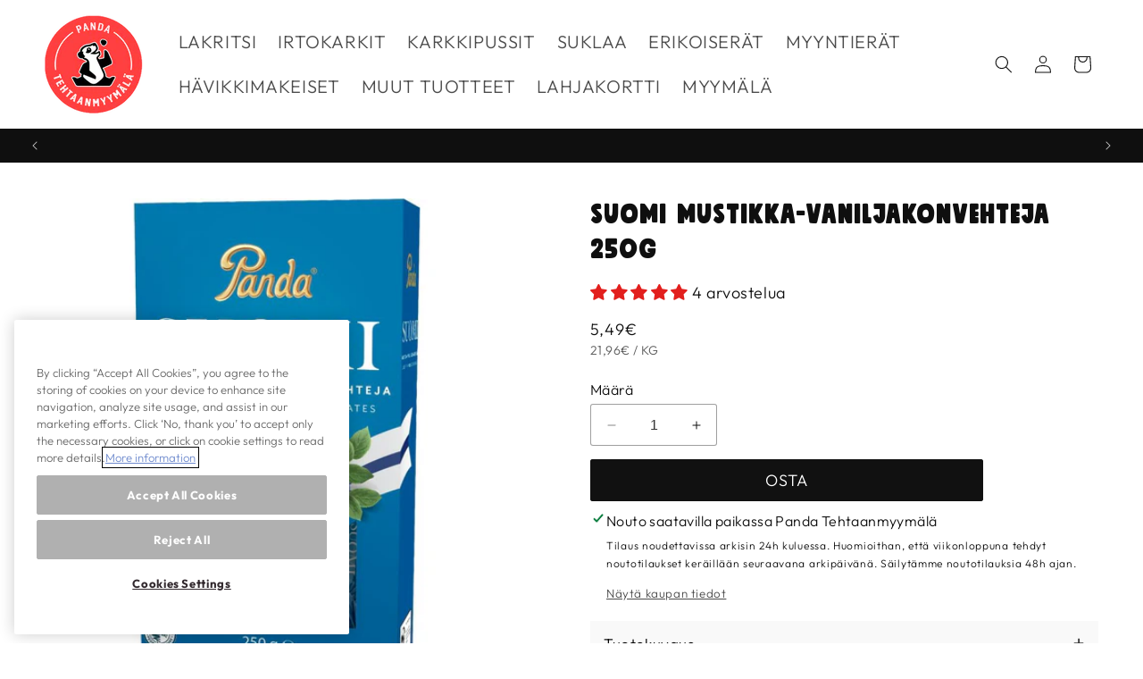

--- FILE ---
content_type: text/html; charset=utf-8
request_url: https://www.pandatehtaanmyymala.fi/products/suomi-mustikka-vaniljakonvehteja-250g
body_size: 42314
content:
<!doctype html>
<html class="no-js" lang="fi">
  <head>




<!-- Google Tag Manager -->
  <script>(function(w,d,s,l,i){w[l]=w[l]||[];w[l].push({'gtm.start':
  new Date().getTime(),event:'gtm.js'});var f=d.getElementsByTagName(s)[0],
  j=d.createElement(s),dl=l!='dataLayer'?'&l='+l:'';j.async=true;j.src=
  'https://www.googletagmanager.com/gtm.js?id='+i+dl;f.parentNode.insertBefore(j,f);
  })(window,document,'script','dataLayer','GTM-WL4228B');</script>
<!-- End Google Tag Manager -->

    
    <meta charset="utf-8">
    <meta http-equiv="X-UA-Compatible" content="IE=edge">
    <meta name="viewport" content="width=device-width,initial-scale=1">
    <meta name="theme-color" content="">
    <link rel="canonical" href="https://www.pandatehtaanmyymala.fi/products/suomi-mustikka-vaniljakonvehteja-250g"><link rel="icon" type="image/png" href="//www.pandatehtaanmyymala.fi/cdn/shop/files/panda-logo_480x240_140x_ca06568b-b3ff-463f-b0e1-c6b309605934.png?crop=center&height=32&v=1698303879&width=32"><link rel="preconnect" href="https://fonts.shopifycdn.com" crossorigin><title>
      Suomi mustikka-vaniljakonvehteja 250g
 &ndash; Panda Tehtaanmyymälä</title>

    
      <meta name="description" content="Suomi Mustikka-Vanilja tarjoaa perinteisen Suomi -konvehdin rinnalla sinivalkoisia makuelämyksiä suklaan sekä perinnemarjan, mustikan ystäville. Ainesosat Maitosuklaakonvehteja mustikkamarmeladitäytteellä (20%) ja maitotryffelitäytteellä (20%). Sokeri kaakaovoi TÄYSMAITOJAUHE tärkkelyssiirappi kaakaomassa kasviöljyt (k">
    

    

<meta property="og:site_name" content="Panda Tehtaanmyymälä">
<meta property="og:url" content="https://www.pandatehtaanmyymala.fi/products/suomi-mustikka-vaniljakonvehteja-250g">
<meta property="og:title" content="Suomi mustikka-vaniljakonvehteja 250g">
<meta property="og:type" content="product">
<meta property="og:description" content="Suomi Mustikka-Vanilja tarjoaa perinteisen Suomi -konvehdin rinnalla sinivalkoisia makuelämyksiä suklaan sekä perinnemarjan, mustikan ystäville. Ainesosat Maitosuklaakonvehteja mustikkamarmeladitäytteellä (20%) ja maitotryffelitäytteellä (20%). Sokeri kaakaovoi TÄYSMAITOJAUHE tärkkelyssiirappi kaakaomassa kasviöljyt (k"><meta property="og:image" content="http://www.pandatehtaanmyymala.fi/cdn/shop/files/panda_suomi_mustikka_vanilja.jpg?v=1728930300">
  <meta property="og:image:secure_url" content="https://www.pandatehtaanmyymala.fi/cdn/shop/files/panda_suomi_mustikka_vanilja.jpg?v=1728930300">
  <meta property="og:image:width" content="800">
  <meta property="og:image:height" content="800"><meta property="og:price:amount" content="5,49">
  <meta property="og:price:currency" content="EUR"><meta name="twitter:card" content="summary_large_image">
<meta name="twitter:title" content="Suomi mustikka-vaniljakonvehteja 250g">
<meta name="twitter:description" content="Suomi Mustikka-Vanilja tarjoaa perinteisen Suomi -konvehdin rinnalla sinivalkoisia makuelämyksiä suklaan sekä perinnemarjan, mustikan ystäville. Ainesosat Maitosuklaakonvehteja mustikkamarmeladitäytteellä (20%) ja maitotryffelitäytteellä (20%). Sokeri kaakaovoi TÄYSMAITOJAUHE tärkkelyssiirappi kaakaomassa kasviöljyt (k">


    <script src="//www.pandatehtaanmyymala.fi/cdn/shop/t/17/assets/constants.js?v=58251544750838685771705384996" defer="defer"></script>
    <script src="//www.pandatehtaanmyymala.fi/cdn/shop/t/17/assets/pubsub.js?v=158357773527763999511705384996" defer="defer"></script>
    <script src="//www.pandatehtaanmyymala.fi/cdn/shop/t/17/assets/global.js?v=40820548392383841591705384996" defer="defer"></script><script src="//www.pandatehtaanmyymala.fi/cdn/shop/t/17/assets/animations.js?v=88693664871331136111705384995" defer="defer"></script><script>window.performance && window.performance.mark && window.performance.mark('shopify.content_for_header.start');</script><meta name="google-site-verification" content="YxwUes4bw83fA4SnsSM4dhtpmy48WfkOk4eqfBONQqs">
<meta id="shopify-digital-wallet" name="shopify-digital-wallet" content="/60902506729/digital_wallets/dialog">
<link rel="alternate" type="application/json+oembed" href="https://www.pandatehtaanmyymala.fi/products/suomi-mustikka-vaniljakonvehteja-250g.oembed">
<script async="async" src="/checkouts/internal/preloads.js?locale=fi-FI"></script>
<script id="shopify-features" type="application/json">{"accessToken":"40e5ddb9274d54960708a49261921a07","betas":["rich-media-storefront-analytics"],"domain":"www.pandatehtaanmyymala.fi","predictiveSearch":true,"shopId":60902506729,"locale":"fi"}</script>
<script>var Shopify = Shopify || {};
Shopify.shop = "tehtaanmyymalan-testikauppa.myshopify.com";
Shopify.locale = "fi";
Shopify.currency = {"active":"EUR","rate":"1.0"};
Shopify.country = "FI";
Shopify.theme = {"name":"Dawn - Panda tehtaanmyymälä LIVE","id":157202743626,"schema_name":"Dawn","schema_version":"12.0.0","theme_store_id":887,"role":"main"};
Shopify.theme.handle = "null";
Shopify.theme.style = {"id":null,"handle":null};
Shopify.cdnHost = "www.pandatehtaanmyymala.fi/cdn";
Shopify.routes = Shopify.routes || {};
Shopify.routes.root = "/";</script>
<script type="module">!function(o){(o.Shopify=o.Shopify||{}).modules=!0}(window);</script>
<script>!function(o){function n(){var o=[];function n(){o.push(Array.prototype.slice.apply(arguments))}return n.q=o,n}var t=o.Shopify=o.Shopify||{};t.loadFeatures=n(),t.autoloadFeatures=n()}(window);</script>
<script id="shop-js-analytics" type="application/json">{"pageType":"product"}</script>
<script defer="defer" async type="module" src="//www.pandatehtaanmyymala.fi/cdn/shopifycloud/shop-js/modules/v2/client.init-shop-cart-sync_BaVYBPKc.fi.esm.js"></script>
<script defer="defer" async type="module" src="//www.pandatehtaanmyymala.fi/cdn/shopifycloud/shop-js/modules/v2/chunk.common_CTbb0h5t.esm.js"></script>
<script defer="defer" async type="module" src="//www.pandatehtaanmyymala.fi/cdn/shopifycloud/shop-js/modules/v2/chunk.modal_DUS8DR4E.esm.js"></script>
<script type="module">
  await import("//www.pandatehtaanmyymala.fi/cdn/shopifycloud/shop-js/modules/v2/client.init-shop-cart-sync_BaVYBPKc.fi.esm.js");
await import("//www.pandatehtaanmyymala.fi/cdn/shopifycloud/shop-js/modules/v2/chunk.common_CTbb0h5t.esm.js");
await import("//www.pandatehtaanmyymala.fi/cdn/shopifycloud/shop-js/modules/v2/chunk.modal_DUS8DR4E.esm.js");

  window.Shopify.SignInWithShop?.initShopCartSync?.({"fedCMEnabled":true,"windoidEnabled":true});

</script>
<script>(function() {
  var isLoaded = false;
  function asyncLoad() {
    if (isLoaded) return;
    isLoaded = true;
    var urls = ["https:\/\/cdn.jsdelivr.net\/gh\/yunmuqing\/tab-1.0.0@latest\/TnneA4W36det67xK.js?shop=tehtaanmyymalan-testikauppa.myshopify.com","https:\/\/aiodstag.cirkleinc.com\/?shop=tehtaanmyymalan-testikauppa.myshopify.com"];
    for (var i = 0; i < urls.length; i++) {
      var s = document.createElement('script');
      s.type = 'text/javascript';
      s.async = true;
      s.src = urls[i];
      var x = document.getElementsByTagName('script')[0];
      x.parentNode.insertBefore(s, x);
    }
  };
  if(window.attachEvent) {
    window.attachEvent('onload', asyncLoad);
  } else {
    window.addEventListener('load', asyncLoad, false);
  }
})();</script>
<script id="__st">var __st={"a":60902506729,"offset":7200,"reqid":"e06b58b9-70d0-4957-9e7d-624a2e12cafc-1769432619","pageurl":"www.pandatehtaanmyymala.fi\/products\/suomi-mustikka-vaniljakonvehteja-250g","u":"cc15a1a560c9","p":"product","rtyp":"product","rid":7598290796777};</script>
<script>window.ShopifyPaypalV4VisibilityTracking = true;</script>
<script id="captcha-bootstrap">!function(){'use strict';const t='contact',e='account',n='new_comment',o=[[t,t],['blogs',n],['comments',n],[t,'customer']],c=[[e,'customer_login'],[e,'guest_login'],[e,'recover_customer_password'],[e,'create_customer']],r=t=>t.map((([t,e])=>`form[action*='/${t}']:not([data-nocaptcha='true']) input[name='form_type'][value='${e}']`)).join(','),a=t=>()=>t?[...document.querySelectorAll(t)].map((t=>t.form)):[];function s(){const t=[...o],e=r(t);return a(e)}const i='password',u='form_key',d=['recaptcha-v3-token','g-recaptcha-response','h-captcha-response',i],f=()=>{try{return window.sessionStorage}catch{return}},m='__shopify_v',_=t=>t.elements[u];function p(t,e,n=!1){try{const o=window.sessionStorage,c=JSON.parse(o.getItem(e)),{data:r}=function(t){const{data:e,action:n}=t;return t[m]||n?{data:e,action:n}:{data:t,action:n}}(c);for(const[e,n]of Object.entries(r))t.elements[e]&&(t.elements[e].value=n);n&&o.removeItem(e)}catch(o){console.error('form repopulation failed',{error:o})}}const l='form_type',E='cptcha';function T(t){t.dataset[E]=!0}const w=window,h=w.document,L='Shopify',v='ce_forms',y='captcha';let A=!1;((t,e)=>{const n=(g='f06e6c50-85a8-45c8-87d0-21a2b65856fe',I='https://cdn.shopify.com/shopifycloud/storefront-forms-hcaptcha/ce_storefront_forms_captcha_hcaptcha.v1.5.2.iife.js',D={infoText:'hCaptchan suojaama',privacyText:'Tietosuoja',termsText:'Ehdot'},(t,e,n)=>{const o=w[L][v],c=o.bindForm;if(c)return c(t,g,e,D).then(n);var r;o.q.push([[t,g,e,D],n]),r=I,A||(h.body.append(Object.assign(h.createElement('script'),{id:'captcha-provider',async:!0,src:r})),A=!0)});var g,I,D;w[L]=w[L]||{},w[L][v]=w[L][v]||{},w[L][v].q=[],w[L][y]=w[L][y]||{},w[L][y].protect=function(t,e){n(t,void 0,e),T(t)},Object.freeze(w[L][y]),function(t,e,n,w,h,L){const[v,y,A,g]=function(t,e,n){const i=e?o:[],u=t?c:[],d=[...i,...u],f=r(d),m=r(i),_=r(d.filter((([t,e])=>n.includes(e))));return[a(f),a(m),a(_),s()]}(w,h,L),I=t=>{const e=t.target;return e instanceof HTMLFormElement?e:e&&e.form},D=t=>v().includes(t);t.addEventListener('submit',(t=>{const e=I(t);if(!e)return;const n=D(e)&&!e.dataset.hcaptchaBound&&!e.dataset.recaptchaBound,o=_(e),c=g().includes(e)&&(!o||!o.value);(n||c)&&t.preventDefault(),c&&!n&&(function(t){try{if(!f())return;!function(t){const e=f();if(!e)return;const n=_(t);if(!n)return;const o=n.value;o&&e.removeItem(o)}(t);const e=Array.from(Array(32),(()=>Math.random().toString(36)[2])).join('');!function(t,e){_(t)||t.append(Object.assign(document.createElement('input'),{type:'hidden',name:u})),t.elements[u].value=e}(t,e),function(t,e){const n=f();if(!n)return;const o=[...t.querySelectorAll(`input[type='${i}']`)].map((({name:t})=>t)),c=[...d,...o],r={};for(const[a,s]of new FormData(t).entries())c.includes(a)||(r[a]=s);n.setItem(e,JSON.stringify({[m]:1,action:t.action,data:r}))}(t,e)}catch(e){console.error('failed to persist form',e)}}(e),e.submit())}));const S=(t,e)=>{t&&!t.dataset[E]&&(n(t,e.some((e=>e===t))),T(t))};for(const o of['focusin','change'])t.addEventListener(o,(t=>{const e=I(t);D(e)&&S(e,y())}));const B=e.get('form_key'),M=e.get(l),P=B&&M;t.addEventListener('DOMContentLoaded',(()=>{const t=y();if(P)for(const e of t)e.elements[l].value===M&&p(e,B);[...new Set([...A(),...v().filter((t=>'true'===t.dataset.shopifyCaptcha))])].forEach((e=>S(e,t)))}))}(h,new URLSearchParams(w.location.search),n,t,e,['guest_login'])})(!0,!0)}();</script>
<script integrity="sha256-4kQ18oKyAcykRKYeNunJcIwy7WH5gtpwJnB7kiuLZ1E=" data-source-attribution="shopify.loadfeatures" defer="defer" src="//www.pandatehtaanmyymala.fi/cdn/shopifycloud/storefront/assets/storefront/load_feature-a0a9edcb.js" crossorigin="anonymous"></script>
<script data-source-attribution="shopify.dynamic_checkout.dynamic.init">var Shopify=Shopify||{};Shopify.PaymentButton=Shopify.PaymentButton||{isStorefrontPortableWallets:!0,init:function(){window.Shopify.PaymentButton.init=function(){};var t=document.createElement("script");t.src="https://www.pandatehtaanmyymala.fi/cdn/shopifycloud/portable-wallets/latest/portable-wallets.fi.js",t.type="module",document.head.appendChild(t)}};
</script>
<script data-source-attribution="shopify.dynamic_checkout.buyer_consent">
  function portableWalletsHideBuyerConsent(e){var t=document.getElementById("shopify-buyer-consent"),n=document.getElementById("shopify-subscription-policy-button");t&&n&&(t.classList.add("hidden"),t.setAttribute("aria-hidden","true"),n.removeEventListener("click",e))}function portableWalletsShowBuyerConsent(e){var t=document.getElementById("shopify-buyer-consent"),n=document.getElementById("shopify-subscription-policy-button");t&&n&&(t.classList.remove("hidden"),t.removeAttribute("aria-hidden"),n.addEventListener("click",e))}window.Shopify?.PaymentButton&&(window.Shopify.PaymentButton.hideBuyerConsent=portableWalletsHideBuyerConsent,window.Shopify.PaymentButton.showBuyerConsent=portableWalletsShowBuyerConsent);
</script>
<script data-source-attribution="shopify.dynamic_checkout.cart.bootstrap">document.addEventListener("DOMContentLoaded",(function(){function t(){return document.querySelector("shopify-accelerated-checkout-cart, shopify-accelerated-checkout")}if(t())Shopify.PaymentButton.init();else{new MutationObserver((function(e,n){t()&&(Shopify.PaymentButton.init(),n.disconnect())})).observe(document.body,{childList:!0,subtree:!0})}}));
</script>
<script id="sections-script" data-sections="header" defer="defer" src="//www.pandatehtaanmyymala.fi/cdn/shop/t/17/compiled_assets/scripts.js?v=2684"></script>
<script>window.performance && window.performance.mark && window.performance.mark('shopify.content_for_header.end');</script>


    <style data-shopify>
      @font-face {
  font-family: Outfit;
  font-weight: 300;
  font-style: normal;
  font-display: swap;
  src: url("//www.pandatehtaanmyymala.fi/cdn/fonts/outfit/outfit_n3.8c97ae4c4fac7c2ea467a6dc784857f4de7e0e37.woff2") format("woff2"),
       url("//www.pandatehtaanmyymala.fi/cdn/fonts/outfit/outfit_n3.b50a189ccde91f9bceee88f207c18c09f0b62a7b.woff") format("woff");
}

      @font-face {
  font-family: Outfit;
  font-weight: 700;
  font-style: normal;
  font-display: swap;
  src: url("//www.pandatehtaanmyymala.fi/cdn/fonts/outfit/outfit_n7.bfc2ca767cd7c6962e82c320123933a7812146d6.woff2") format("woff2"),
       url("//www.pandatehtaanmyymala.fi/cdn/fonts/outfit/outfit_n7.f0b22ea9a32b6f1f6f493dd3a7113aae3464d8b2.woff") format("woff");
}

      
      
      @font-face {
  font-family: Assistant;
  font-weight: 700;
  font-style: normal;
  font-display: swap;
  src: url("//www.pandatehtaanmyymala.fi/cdn/fonts/assistant/assistant_n7.bf44452348ec8b8efa3aa3068825305886b1c83c.woff2") format("woff2"),
       url("//www.pandatehtaanmyymala.fi/cdn/fonts/assistant/assistant_n7.0c887fee83f6b3bda822f1150b912c72da0f7b64.woff") format("woff");
}


      
        :root,
        .color-background-1 {
          --color-background: 255,255,255;
        
          --gradient-background: linear-gradient(270deg, rgba(255, 255, 255, 1), rgba(255, 255, 255, 1) 100%);
        

        

        --color-foreground: 15,15,15;
        --color-background-contrast: 191,191,191;
        --color-shadow: 17,17,17;
        --color-button: 255,255,255;
        --color-button-text: 15,15,15;
        --color-secondary-button: 255,255,255;
        --color-secondary-button-text: 17,17,17;
        --color-link: 17,17,17;
        --color-badge-foreground: 15,15,15;
        --color-badge-background: 255,255,255;
        --color-badge-border: 15,15,15;
        --payment-terms-background-color: rgb(255 255 255);
      }
      
        
        .color-background-2 {
          --color-background: 0,0,0;
        
          --gradient-background: rgba(0,0,0,0);
        

        

        --color-foreground: 255,255,255;
        --color-background-contrast: 128,128,128;
        --color-shadow: 17,17,17;
        --color-button: 17,17,17;
        --color-button-text: 255,255,255;
        --color-secondary-button: 0,0,0;
        --color-secondary-button-text: 17,17,17;
        --color-link: 17,17,17;
        --color-badge-foreground: 255,255,255;
        --color-badge-background: 0,0,0;
        --color-badge-border: 255,255,255;
        --payment-terms-background-color: rgb(0 0 0);
      }
      
        
        .color-inverse {
          --color-background: 15,15,15;
        
          --gradient-background: linear-gradient(46deg, rgba(15, 15, 15, 1), rgba(15, 15, 15, 1) 100%);
        

        

        --color-foreground: 255,255,255;
        --color-background-contrast: 143,143,143;
        --color-shadow: 17,17,17;
        --color-button: 255,255,255;
        --color-button-text: 17,17,17;
        --color-secondary-button: 15,15,15;
        --color-secondary-button-text: 255,255,255;
        --color-link: 255,255,255;
        --color-badge-foreground: 255,255,255;
        --color-badge-background: 15,15,15;
        --color-badge-border: 255,255,255;
        --payment-terms-background-color: rgb(15 15 15);
      }
      
        
        .color-accent-1 {
          --color-background: 255,255,255;
        
          --gradient-background: linear-gradient(228deg, rgba(255, 255, 255, 1), rgba(255, 255, 255, 1) 100%);
        

        

        --color-foreground: 15,15,15;
        --color-background-contrast: 191,191,191;
        --color-shadow: 17,17,17;
        --color-button: 17,17,17;
        --color-button-text: 255,255,255;
        --color-secondary-button: 255,255,255;
        --color-secondary-button-text: 17,17,17;
        --color-link: 17,17,17;
        --color-badge-foreground: 15,15,15;
        --color-badge-background: 255,255,255;
        --color-badge-border: 15,15,15;
        --payment-terms-background-color: rgb(255 255 255);
      }
      
        
        .color-accent-2 {
          --color-background: 218,41,28;
        
          --gradient-background: linear-gradient(180deg, rgba(218, 41, 28, 1), rgba(218, 41, 28, 1) 100%);
        

        

        --color-foreground: 255,255,255;
        --color-background-contrast: 105,20,13;
        --color-shadow: 17,17,17;
        --color-button: 255,255,255;
        --color-button-text: 17,17,17;
        --color-secondary-button: 218,41,28;
        --color-secondary-button-text: 255,255,255;
        --color-link: 255,255,255;
        --color-badge-foreground: 255,255,255;
        --color-badge-background: 218,41,28;
        --color-badge-border: 255,255,255;
        --payment-terms-background-color: rgb(218 41 28);
      }
      
        
        .color-scheme-71c49de0-b541-4579-8db0-1ab746bb80eb {
          --color-background: 255,255,255;
        
          --gradient-background: linear-gradient(270deg, rgba(255, 255, 255, 1), rgba(255, 255, 255, 1) 100%);
        

        

        --color-foreground: 18,18,18;
        --color-background-contrast: 191,191,191;
        --color-shadow: 17,17,17;
        --color-button: 17,17,17;
        --color-button-text: 255,255,255;
        --color-secondary-button: 255,255,255;
        --color-secondary-button-text: 17,17,17;
        --color-link: 17,17,17;
        --color-badge-foreground: 18,18,18;
        --color-badge-background: 255,255,255;
        --color-badge-border: 18,18,18;
        --payment-terms-background-color: rgb(255 255 255);
      }
      

      body, .color-background-1, .color-background-2, .color-inverse, .color-accent-1, .color-accent-2, .color-scheme-71c49de0-b541-4579-8db0-1ab746bb80eb {
        color: rgba(var(--color-foreground));
        background-color: rgb(var(--color-background));
      }

      :root {
        --font-body-family: Outfit, sans-serif;
        --font-body-style: normal;
        --font-body-weight: 300;
        --font-body-weight-bold: 600;

        --font-heading-family: Assistant, sans-serif;
        --font-heading-style: normal;
        --font-heading-weight: 700;

        --font-body-scale: 1.0;
        --font-heading-scale: 1.0;

        --media-padding: px;
        --media-border-opacity: 0.0;
        --media-border-width: 0px;
        --media-radius: 0px;
        --media-shadow-opacity: 0.0;
        --media-shadow-horizontal-offset: 0px;
        --media-shadow-vertical-offset: 0px;
        --media-shadow-blur-radius: 0px;
        --media-shadow-visible: 0;

        --page-width: 160rem;
        --page-width-margin: 0rem;

        --product-card-image-padding: 1.0rem;
        --product-card-corner-radius: 0.0rem;
        --product-card-text-alignment: center;
        --product-card-border-width: 0.0rem;
        --product-card-border-opacity: 0.0;
        --product-card-shadow-opacity: 0.0;
        --product-card-shadow-visible: 0;
        --product-card-shadow-horizontal-offset: 0.0rem;
        --product-card-shadow-vertical-offset: 0.0rem;
        --product-card-shadow-blur-radius: 0.0rem;

        --collection-card-image-padding: 0.0rem;
        --collection-card-corner-radius: 0.0rem;
        --collection-card-text-alignment: left;
        --collection-card-border-width: 0.0rem;
        --collection-card-border-opacity: 0.0;
        --collection-card-shadow-opacity: 0.0;
        --collection-card-shadow-visible: 0;
        --collection-card-shadow-horizontal-offset: 0.0rem;
        --collection-card-shadow-vertical-offset: 0.0rem;
        --collection-card-shadow-blur-radius: 0.0rem;

        --blog-card-image-padding: 0.0rem;
        --blog-card-corner-radius: 0.0rem;
        --blog-card-text-alignment: left;
        --blog-card-border-width: 0.0rem;
        --blog-card-border-opacity: 0.0;
        --blog-card-shadow-opacity: 0.0;
        --blog-card-shadow-visible: 0;
        --blog-card-shadow-horizontal-offset: 0.0rem;
        --blog-card-shadow-vertical-offset: 0.0rem;
        --blog-card-shadow-blur-radius: 0.0rem;

        --badge-corner-radius: 0.0rem;

        --popup-border-width: 1px;
        --popup-border-opacity: 0.1;
        --popup-corner-radius: 0px;
        --popup-shadow-opacity: 0.05;
        --popup-shadow-horizontal-offset: 0px;
        --popup-shadow-vertical-offset: 4px;
        --popup-shadow-blur-radius: 5px;

        --drawer-border-width: 1px;
        --drawer-border-opacity: 0.1;
        --drawer-shadow-opacity: 0.0;
        --drawer-shadow-horizontal-offset: 0px;
        --drawer-shadow-vertical-offset: 4px;
        --drawer-shadow-blur-radius: 5px;

        --spacing-sections-desktop: 0px;
        --spacing-sections-mobile: 0px;

        --grid-desktop-vertical-spacing: 20px;
        --grid-desktop-horizontal-spacing: 20px;
        --grid-mobile-vertical-spacing: 10px;
        --grid-mobile-horizontal-spacing: 10px;

        --text-boxes-border-opacity: 0.0;
        --text-boxes-border-width: 0px;
        --text-boxes-radius: 0px;
        --text-boxes-shadow-opacity: 0.0;
        --text-boxes-shadow-visible: 0;
        --text-boxes-shadow-horizontal-offset: 0px;
        --text-boxes-shadow-vertical-offset: 0px;
        --text-boxes-shadow-blur-radius: 0px;

        --buttons-radius: 2px;
        --buttons-radius-outset: 3px;
        --buttons-border-width: 1px;
        --buttons-border-opacity: 1.0;
        --buttons-shadow-opacity: 0.0;
        --buttons-shadow-visible: 0;
        --buttons-shadow-horizontal-offset: 0px;
        --buttons-shadow-vertical-offset: 0px;
        --buttons-shadow-blur-radius: 0px;
        --buttons-border-offset: 0.3px;

        --inputs-radius: 2px;
        --inputs-border-width: 1px;
        --inputs-border-opacity: 0.4;
        --inputs-shadow-opacity: 0.0;
        --inputs-shadow-horizontal-offset: 0px;
        --inputs-margin-offset: 0px;
        --inputs-shadow-vertical-offset: 0px;
        --inputs-shadow-blur-radius: 0px;
        --inputs-radius-outset: 3px;

        --variant-pills-radius: 2px;
        --variant-pills-border-width: 1px;
        --variant-pills-border-opacity: 0.4;
        --variant-pills-shadow-opacity: 0.0;
        --variant-pills-shadow-horizontal-offset: 0px;
        --variant-pills-shadow-vertical-offset: 0px;
        --variant-pills-shadow-blur-radius: 0px;
      }

      *,
      *::before,
      *::after {
        box-sizing: inherit;
      }

      html {
        box-sizing: border-box;
        font-size: calc(var(--font-body-scale) * 62.5%);
        height: 100%;
      }

      body {
        display: grid;
        grid-template-rows: auto auto 1fr auto;
        grid-template-columns: 100%;
        min-height: 100%;
        margin: 0;
        font-size: 1.8rem;
        letter-spacing: 0.06rem;
        line-height: calc(1 + 0.8 / var(--font-body-scale));
        font-family: var(--font-body-family);
        font-style: var(--font-body-style);
        font-weight: var(--font-body-weight);
      }

      @media screen and (min-width: 750px) {
        body {
          font-size: 1.8rem;
        }
      }
    </style>

    <link href="//www.pandatehtaanmyymala.fi/cdn/shop/t/17/assets/base.css?v=117505281501010318701705928142" rel="stylesheet" type="text/css" media="all" />
<link rel="preload" as="font" href="//www.pandatehtaanmyymala.fi/cdn/fonts/outfit/outfit_n3.8c97ae4c4fac7c2ea467a6dc784857f4de7e0e37.woff2" type="font/woff2" crossorigin><link rel="preload" as="font" href="//www.pandatehtaanmyymala.fi/cdn/fonts/assistant/assistant_n7.bf44452348ec8b8efa3aa3068825305886b1c83c.woff2" type="font/woff2" crossorigin><link
        rel="stylesheet"
        href="//www.pandatehtaanmyymala.fi/cdn/shop/t/17/assets/component-predictive-search.css?v=118923337488134913561705384996"
        media="print"
        onload="this.media='all'"
      ><script>
      document.documentElement.className = document.documentElement.className.replace('no-js', 'js');
      if (Shopify.designMode) {
        document.documentElement.classList.add('shopify-design-mode');
      }
    </script>
  <!-- BEGIN app block: shopify://apps/judge-me-reviews/blocks/judgeme_core/61ccd3b1-a9f2-4160-9fe9-4fec8413e5d8 --><!-- Start of Judge.me Core -->






<link rel="dns-prefetch" href="https://cdnwidget.judge.me">
<link rel="dns-prefetch" href="https://cdn.judge.me">
<link rel="dns-prefetch" href="https://cdn1.judge.me">
<link rel="dns-prefetch" href="https://api.judge.me">

<script data-cfasync='false' class='jdgm-settings-script'>window.jdgmSettings={"pagination":5,"disable_web_reviews":false,"badge_no_review_text":"Ei arvosteluja","badge_n_reviews_text":"{{ n }} arvostelu/arvostelua","hide_badge_preview_if_no_reviews":true,"badge_hide_text":false,"enforce_center_preview_badge":false,"widget_title":"Asiakasarvostelut","widget_open_form_text":"Kirjoita arvostelu","widget_close_form_text":"Peruuta arvostelu","widget_refresh_page_text":"Päivitä sivu","widget_summary_text":"Perustuu {{ number_of_reviews }} arvosteluun/arvosteluihin","widget_no_review_text":"Ole ensimmäinen kirjoittamaan arvostelu","widget_name_field_text":"Näytettävä nimi","widget_verified_name_field_text":"Vahvistettu nimi (julkinen)","widget_name_placeholder_text":"Näytettävä nimi","widget_required_field_error_text":"Tämä kenttä on pakollinen.","widget_email_field_text":"Sähköpostiosoite","widget_verified_email_field_text":"Vahvistettu sähköposti (yksityinen, ei muokattavissa)","widget_email_placeholder_text":"Sähköpostiosoitteesi","widget_email_field_error_text":"Syötä kelvollinen sähköpostiosoite.","widget_rating_field_text":"Arvosana","widget_review_title_field_text":"Arvostelun otsikko","widget_review_title_placeholder_text":"Anna arvostelullesi otsikko","widget_review_body_field_text":"Arvostelun sisältö","widget_review_body_placeholder_text":"Aloita kirjoittaminen tässä...","widget_pictures_field_text":"Kuva/Video (valinnainen)","widget_submit_review_text":"Lähetä arvostelu","widget_submit_verified_review_text":"Lähetä vahvistettu arvostelu","widget_submit_success_msg_with_auto_publish":"Kiitos! Päivitä sivu hetken kuluttua nähdäksesi arvostelusi. Voit poistaa tai muokata arvosteluasi kirjautumalla palveluun \u003ca href='https://judge.me/login' target='_blank' rel='nofollow noopener'\u003eJudge.me\u003c/a\u003e","widget_submit_success_msg_no_auto_publish":"Kiitos! Arvostelusi julkaistaan, kun kaupan ylläpitäjä on hyväksynyt sen. Voit poistaa tai muokata arvosteluasi kirjautumalla palveluun \u003ca href='https://judge.me/login' target='_blank' rel='nofollow noopener'\u003eJudge.me\u003c/a\u003e","widget_show_default_reviews_out_of_total_text":"Näytetään {{ n_reviews_shown }} / {{ n_reviews }} arvostelua.","widget_show_all_link_text":"Näytä kaikki","widget_show_less_link_text":"Näytä vähemmän","widget_author_said_text":"{{ reviewer_name }} sanoi:","widget_days_text":"{{ n }} päivää sitten","widget_weeks_text":"{{ n }} viikko/viikkoa sitten","widget_months_text":"{{ n }} kuukausi/kuukautta sitten","widget_years_text":"{{ n }} vuosi/vuotta sitten","widget_yesterday_text":"Eilen","widget_today_text":"Tänään","widget_replied_text":"\u003e\u003e {{ shop_name }} vastasi:","widget_read_more_text":"Lue lisää","widget_reviewer_name_as_initial":"","widget_rating_filter_color":"#fbcd0a","widget_rating_filter_see_all_text":"Katso kaikki arvostelut","widget_sorting_most_recent_text":"Uusimmat","widget_sorting_highest_rating_text":"Korkein arvosana","widget_sorting_lowest_rating_text":"Alhaisin arvosana","widget_sorting_with_pictures_text":"Vain kuvat","widget_sorting_most_helpful_text":"Hyödyllisimmät","widget_open_question_form_text":"Esitä kysymys","widget_reviews_subtab_text":"Arvostelut","widget_questions_subtab_text":"Kysymykset","widget_question_label_text":"Kysymys","widget_answer_label_text":"Vastaus","widget_question_placeholder_text":"Kirjoita kysymyksesi tähän","widget_submit_question_text":"Lähetä kysymys","widget_question_submit_success_text":"Kiitos kysymyksestäsi! Ilmoitamme sinulle, kun siihen vastataan.","verified_badge_text":"Vahvistettu","verified_badge_bg_color":"","verified_badge_text_color":"","verified_badge_placement":"left-of-reviewer-name","widget_review_max_height":"","widget_hide_border":false,"widget_social_share":false,"widget_thumb":false,"widget_review_location_show":false,"widget_location_format":"","all_reviews_include_out_of_store_products":true,"all_reviews_out_of_store_text":"(kaupan ulkopuolella)","all_reviews_pagination":100,"all_reviews_product_name_prefix_text":"koskien","enable_review_pictures":true,"enable_question_anwser":false,"widget_theme":"default","review_date_format":"mm/dd/yyyy","default_sort_method":"most-recent","widget_product_reviews_subtab_text":"Tuotearvostelut","widget_shop_reviews_subtab_text":"Kaupan arvostelut","widget_other_products_reviews_text":"Arvostelut muille tuotteille","widget_store_reviews_subtab_text":"Kaupan arvostelut","widget_no_store_reviews_text":"Tätä kauppaa ei ole vielä saanut arvosteluja","widget_web_restriction_product_reviews_text":"Tästä tuotteesta ei ole vielä arvosteluja","widget_no_items_text":"Ei löytynyt elementtejä","widget_show_more_text":"Näytä lisää","widget_write_a_store_review_text":"Kirjoita kauppa-arvostelu","widget_other_languages_heading":"Arvosteluja muilla kielillä","widget_translate_review_text":"Käännä arvostelu kielelle {{ language }}","widget_translating_review_text":"Käännetään...","widget_show_original_translation_text":"Näytä alkuperäinen ({{ language }})","widget_translate_review_failed_text":"Arvostelua ei voitu kääntää.","widget_translate_review_retry_text":"Yritä uudelleen","widget_translate_review_try_again_later_text":"Yritä myöhemmin uudelleen","show_product_url_for_grouped_product":false,"widget_sorting_pictures_first_text":"Kuvat ensin","show_pictures_on_all_rev_page_mobile":false,"show_pictures_on_all_rev_page_desktop":false,"floating_tab_hide_mobile_install_preference":false,"floating_tab_button_name":"★ Arvostelut","floating_tab_title":"Anna asiakkaiden puhua puolestamme","floating_tab_button_color":"","floating_tab_button_background_color":"","floating_tab_url":"","floating_tab_url_enabled":false,"floating_tab_tab_style":"text","all_reviews_text_badge_text":"Asiakkaat arvioivat meitä {{ shop.metafields.judgeme.all_reviews_rating | round: 1 }}/5 perustuen {{ shop.metafields.judgeme.all_reviews_count }} arvosteluun.","all_reviews_text_badge_text_branded_style":"{{ shop.metafields.judgeme.all_reviews_rating | round: 1 }} / 5 tähteä perustuen {{ shop.metafields.judgeme.all_reviews_count }} arvosteluun","is_all_reviews_text_badge_a_link":false,"show_stars_for_all_reviews_text_badge":false,"all_reviews_text_badge_url":"","all_reviews_text_style":"branded","all_reviews_text_color_style":"judgeme_brand_color","all_reviews_text_color":"#108474","all_reviews_text_show_jm_brand":true,"featured_carousel_show_header":true,"featured_carousel_title":"Anna asiakkaiden puhua puolestamme","testimonials_carousel_title":"Asiakas sanoo","videos_carousel_title":"Todelliset asiakkaiden tarinat","cards_carousel_title":"Asiakas sanoo","featured_carousel_count_text":"{{ n }} arvostelusta","featured_carousel_add_link_to_all_reviews_page":false,"featured_carousel_url":"","featured_carousel_show_images":true,"featured_carousel_autoslide_interval":5,"featured_carousel_arrows_on_the_sides":false,"featured_carousel_height":250,"featured_carousel_width":80,"featured_carousel_image_size":0,"featured_carousel_image_height":250,"featured_carousel_arrow_color":"#eeeeee","verified_count_badge_style":"branded","verified_count_badge_orientation":"horizontal","verified_count_badge_color_style":"judgeme_brand_color","verified_count_badge_color":"#108474","is_verified_count_badge_a_link":false,"verified_count_badge_url":"","verified_count_badge_show_jm_brand":true,"widget_rating_preset_default":5,"widget_first_sub_tab":"product-reviews","widget_show_histogram":true,"widget_histogram_use_custom_color":false,"widget_pagination_use_custom_color":false,"widget_star_use_custom_color":false,"widget_verified_badge_use_custom_color":false,"widget_write_review_use_custom_color":false,"picture_reminder_submit_button":"Upload Pictures","enable_review_videos":false,"mute_video_by_default":false,"widget_sorting_videos_first_text":"Videot ensin","widget_review_pending_text":"Odottaa","featured_carousel_items_for_large_screen":3,"social_share_options_order":"Facebook,Twitter","remove_microdata_snippet":true,"disable_json_ld":false,"enable_json_ld_products":false,"preview_badge_show_question_text":false,"preview_badge_no_question_text":"Ei kysymyksiä","preview_badge_n_question_text":"{{ number_of_questions }} kysymys/kysymystä","qa_badge_show_icon":false,"qa_badge_position":"same-row","remove_judgeme_branding":false,"widget_add_search_bar":false,"widget_search_bar_placeholder":"Haku","widget_sorting_verified_only_text":"Vain vahvistetut","featured_carousel_theme":"default","featured_carousel_show_rating":true,"featured_carousel_show_title":true,"featured_carousel_show_body":true,"featured_carousel_show_date":false,"featured_carousel_show_reviewer":true,"featured_carousel_show_product":false,"featured_carousel_header_background_color":"#108474","featured_carousel_header_text_color":"#ffffff","featured_carousel_name_product_separator":"reviewed","featured_carousel_full_star_background":"#108474","featured_carousel_empty_star_background":"#dadada","featured_carousel_vertical_theme_background":"#f9fafb","featured_carousel_verified_badge_enable":true,"featured_carousel_verified_badge_color":"#108474","featured_carousel_border_style":"round","featured_carousel_review_line_length_limit":3,"featured_carousel_more_reviews_button_text":"Lue lisää arvosteluja","featured_carousel_view_product_button_text":"Katso tuote","all_reviews_page_load_reviews_on":"scroll","all_reviews_page_load_more_text":"Lataa lisää arvosteluja","disable_fb_tab_reviews":false,"enable_ajax_cdn_cache":false,"widget_advanced_speed_features":5,"widget_public_name_text":"näytetään julkisesti kuten","default_reviewer_name":"John Smith","default_reviewer_name_has_non_latin":true,"widget_reviewer_anonymous":"Nimetön","medals_widget_title":"Judge.me Arvostelumitalit","medals_widget_background_color":"#f9fafb","medals_widget_position":"footer_all_pages","medals_widget_border_color":"#f9fafb","medals_widget_verified_text_position":"left","medals_widget_use_monochromatic_version":false,"medals_widget_elements_color":"#108474","show_reviewer_avatar":true,"widget_invalid_yt_video_url_error_text":"Ei YouTube-videon URL","widget_max_length_field_error_text":"Syötä enintään {0} merkkiä.","widget_show_country_flag":false,"widget_show_collected_via_shop_app":true,"widget_verified_by_shop_badge_style":"light","widget_verified_by_shop_text":"Kaupan vahvistama","widget_show_photo_gallery":false,"widget_load_with_code_splitting":true,"widget_ugc_install_preference":false,"widget_ugc_title":"Valmistettu meiltä, jaettu sinulta","widget_ugc_subtitle":"Merkitse meidät nähdäksesi kuvasi esillä sivullamme","widget_ugc_arrows_color":"#ffffff","widget_ugc_primary_button_text":"Osta nyt","widget_ugc_primary_button_background_color":"#108474","widget_ugc_primary_button_text_color":"#ffffff","widget_ugc_primary_button_border_width":"0","widget_ugc_primary_button_border_style":"none","widget_ugc_primary_button_border_color":"#108474","widget_ugc_primary_button_border_radius":"25","widget_ugc_secondary_button_text":"Lataa lisää","widget_ugc_secondary_button_background_color":"#ffffff","widget_ugc_secondary_button_text_color":"#108474","widget_ugc_secondary_button_border_width":"2","widget_ugc_secondary_button_border_style":"solid","widget_ugc_secondary_button_border_color":"#108474","widget_ugc_secondary_button_border_radius":"25","widget_ugc_reviews_button_text":"Katso arvostelut","widget_ugc_reviews_button_background_color":"#ffffff","widget_ugc_reviews_button_text_color":"#108474","widget_ugc_reviews_button_border_width":"2","widget_ugc_reviews_button_border_style":"solid","widget_ugc_reviews_button_border_color":"#108474","widget_ugc_reviews_button_border_radius":"25","widget_ugc_reviews_button_link_to":"judgeme-reviews-page","widget_ugc_show_post_date":true,"widget_ugc_max_width":"800","widget_rating_metafield_value_type":true,"widget_primary_color":"#E21F1D","widget_enable_secondary_color":false,"widget_secondary_color":"#edf5f5","widget_summary_average_rating_text":"{{ average_rating }} / 5","widget_media_grid_title":"Asiakkaiden kuvia \u0026 videoita","widget_media_grid_see_more_text":"Katso lisää","widget_round_style":false,"widget_show_product_medals":true,"widget_verified_by_judgeme_text":"Judge.me:n vahvistama","widget_show_store_medals":true,"widget_verified_by_judgeme_text_in_store_medals":"Judge.me:n vahvistama","widget_media_field_exceed_quantity_message":"Valitettavasti voimme hyväksyä vain {{ max_media }} yhtä arvostelua kohden.","widget_media_field_exceed_limit_message":"{{ file_name }} on liian suuri, valitse {{ media_type }} joka on alle {{ size_limit }}MB.","widget_review_submitted_text":"Arvostelu lähetetty!","widget_question_submitted_text":"Kysymys lähetetty!","widget_close_form_text_question":"Peruuta","widget_write_your_answer_here_text":"Kirjoita vastauksesi tähän","widget_enabled_branded_link":true,"widget_show_collected_by_judgeme":true,"widget_reviewer_name_color":"","widget_write_review_text_color":"","widget_write_review_bg_color":"","widget_collected_by_judgeme_text":"Judge.me:n keräämä","widget_pagination_type":"standard","widget_load_more_text":"Lataa lisää","widget_load_more_color":"#108474","widget_full_review_text":"Koko arvostelu","widget_read_more_reviews_text":"Lue lisää arvosteluja","widget_read_questions_text":"Lue kysymyksiä","widget_questions_and_answers_text":"Kysymykset \u0026 vastaukset","widget_verified_by_text":"Vahvistanut","widget_verified_text":"Vahvistettu","widget_number_of_reviews_text":"{{ number_of_reviews }} arvostelua","widget_back_button_text":"Takaisin","widget_next_button_text":"Seuraava","widget_custom_forms_filter_button":"Suodattimet","custom_forms_style":"horizontal","widget_show_review_information":false,"how_reviews_are_collected":"Miten arvostelut kerätään?","widget_show_review_keywords":false,"widget_gdpr_statement":"Miten käytämme tietojasi: Otamme sinuun yhteyttä vain jättämääsi arvosteluun liittyen, ja vain tarvittaessa. Lähettämällä arvostelusi hyväksyt Judge.me:n \u003ca href='https://judge.me/terms' target='_blank' rel='nofollow noopener'\u003ekäyttöehdot\u003c/a\u003e, \u003ca href='https://judge.me/privacy' target='_blank' rel='nofollow noopener'\u003etietosuojakäytännön\u003c/a\u003e ja \u003ca href='https://judge.me/content-policy' target='_blank' rel='nofollow noopener'\u003esisältökäytännöt\u003c/a\u003e.","widget_multilingual_sorting_enabled":false,"widget_translate_review_content_enabled":false,"widget_translate_review_content_method":"manual","popup_widget_review_selection":"automatically_with_pictures","popup_widget_round_border_style":true,"popup_widget_show_title":true,"popup_widget_show_body":true,"popup_widget_show_reviewer":false,"popup_widget_show_product":true,"popup_widget_show_pictures":true,"popup_widget_use_review_picture":true,"popup_widget_show_on_home_page":true,"popup_widget_show_on_product_page":true,"popup_widget_show_on_collection_page":true,"popup_widget_show_on_cart_page":true,"popup_widget_position":"bottom_left","popup_widget_first_review_delay":5,"popup_widget_duration":5,"popup_widget_interval":5,"popup_widget_review_count":5,"popup_widget_hide_on_mobile":true,"review_snippet_widget_round_border_style":true,"review_snippet_widget_card_color":"#FFFFFF","review_snippet_widget_slider_arrows_background_color":"#FFFFFF","review_snippet_widget_slider_arrows_color":"#000000","review_snippet_widget_star_color":"#108474","show_product_variant":false,"all_reviews_product_variant_label_text":"Muunnelma: ","widget_show_verified_branding":true,"widget_ai_summary_title":"Asiakkaat sanovat","widget_ai_summary_disclaimer":"Tekoälyn luoma arvostelujen yhteenveto viimeaikaisten asiakasarviointien perusteella","widget_show_ai_summary":false,"widget_show_ai_summary_bg":false,"widget_show_review_title_input":true,"redirect_reviewers_invited_via_email":"review_widget","request_store_review_after_product_review":false,"request_review_other_products_in_order":false,"review_form_color_scheme":"default","review_form_corner_style":"square","review_form_star_color":{},"review_form_text_color":"#333333","review_form_background_color":"#ffffff","review_form_field_background_color":"#fafafa","review_form_button_color":{},"review_form_button_text_color":"#ffffff","review_form_modal_overlay_color":"#000000","review_content_screen_title_text":"Miten arvosteleisit tämän tuotteen?","review_content_introduction_text":"Olisimme iloisia, jos voisit jakaa hieman kokemuksistasi.","store_review_form_title_text":"Miten arvosteleisit tämän kaupan?","store_review_form_introduction_text":"Olisimme iloisia, jos voisit jakaa hieman kokemuksistasi.","show_review_guidance_text":true,"one_star_review_guidance_text":"Huono","five_star_review_guidance_text":"Hienoa","customer_information_screen_title_text":"Tietoja sinusta","customer_information_introduction_text":"Kerro meille lisää itsestäsi","custom_questions_screen_title_text":"Kokemuksesi tarkemmin","custom_questions_introduction_text":"Tässä muutama kysymys, joka auttaa meitä ymmärtämään kokemuksestasi enemmän.","review_submitted_screen_title_text":"Kiitos arvostelustasi!","review_submitted_screen_thank_you_text":"Käsittelemme sitä ja se ilmestyy kauppaan pian.","review_submitted_screen_email_verification_text":"Vahvista sähköpostiosoitteesi klikkaamalla juuri lähettämäämme linkkiä. Tämä auttaa meitä pitämään arvostelut aidokkaina.","review_submitted_request_store_review_text":"Haluaisitko jakaa kokemuksesi ostamisesta meiltä?","review_submitted_review_other_products_text":"Haluaisitko arvostella näitä tuotteita?","store_review_screen_title_text":"Haluaisitko jakaa kokemuksesi ostamisesta meiltä?","store_review_introduction_text":"Arvostelemme palautetta ja käytämme sitä parantamaan tuotteita ja palveluja. Jaa mielipiteesi tai ehdotukset.","reviewer_media_screen_title_picture_text":"Jaa kuva","reviewer_media_introduction_picture_text":"Lataa kuva tukeaksesi arvosteluasi.","reviewer_media_screen_title_video_text":"Jaa video","reviewer_media_introduction_video_text":"Lataa video tukeaksesi arvosteluasi.","reviewer_media_screen_title_picture_or_video_text":"Jaa kuva tai video","reviewer_media_introduction_picture_or_video_text":"Lataa kuva tai video tukeaksesi arvosteluasi.","reviewer_media_youtube_url_text":"Liitä Youtube-URL tähän","advanced_settings_next_step_button_text":"Seuraava","advanced_settings_close_review_button_text":"Sulje","modal_write_review_flow":false,"write_review_flow_required_text":"Pakollinen","write_review_flow_privacy_message_text":"Respektoimme tietosi.","write_review_flow_anonymous_text":"Arvostelu nimettömänä","write_review_flow_visibility_text":"Tämä ei näy muille asiakkaille.","write_review_flow_multiple_selection_help_text":"Valitse niin monta kuin haluat","write_review_flow_single_selection_help_text":"Valitse yksi vaihtoehto","write_review_flow_required_field_error_text":"Tämä kenttä on pakollinen","write_review_flow_invalid_email_error_text":"Anna kelvollinen sähköpostiosoite","write_review_flow_max_length_error_text":"Enintään {{ max_length }} merkkiä.","write_review_flow_media_upload_text":"\u003cb\u003eNapsauta ladataksesi\u003c/b\u003e tai vedä ja pudota","write_review_flow_gdpr_statement":"Otamme sinuun yhteyttä vain arvostelustasi, jos se on tarpeen. Lähettämällä arvostelusi hyväksyt \u003ca href='https://judge.me/terms' target='_blank' rel='nofollow noopener'\u003ekäyttöehtomme\u003c/a\u003e ja \u003ca href='https://judge.me/privacy' target='_blank' rel='nofollow noopener'\u003etietosuojakäytäntömme\u003c/a\u003e.","rating_only_reviews_enabled":false,"show_negative_reviews_help_screen":false,"new_review_flow_help_screen_rating_threshold":3,"negative_review_resolution_screen_title_text":"Kerro meille lisää","negative_review_resolution_text":"Kokemuksesi on meille tärkeä. Jos ostoksessasi oli ongelmia, olemme täällä auttamassa. Älä epäröi ottaa meihin yhteyttä, haluaisimme saada tilaisuuden korjata asiat.","negative_review_resolution_button_text":"Ota meihin yhteyttä","negative_review_resolution_proceed_with_review_text":"Jätä arvostelu","negative_review_resolution_subject":"Ongelma ostoksessa kaupalta {{ shop_name }}.{{ order_name }}","preview_badge_collection_page_install_status":false,"widget_review_custom_css":"","preview_badge_custom_css":"","preview_badge_stars_count":"5-stars","featured_carousel_custom_css":"","floating_tab_custom_css":"","all_reviews_widget_custom_css":"","medals_widget_custom_css":"","verified_badge_custom_css":"","all_reviews_text_custom_css":"","transparency_badges_collected_via_store_invite":false,"transparency_badges_from_another_provider":false,"transparency_badges_collected_from_store_visitor":false,"transparency_badges_collected_by_verified_review_provider":false,"transparency_badges_earned_reward":false,"transparency_badges_collected_via_store_invite_text":"Arvostelu kerätty kaupan kutsun kautta","transparency_badges_from_another_provider_text":"Arvostelu kerätty toisen toimitajan kautta","transparency_badges_collected_from_store_visitor_text":"Arvostelu kerätty kaupan vierailijan kautta","transparency_badges_written_in_google_text":"Arvostelu kirjoitettu Google","transparency_badges_written_in_etsy_text":"Arvostelu kirjoitettu Etsy","transparency_badges_written_in_shop_app_text":"Arvostelu kirjoitettu Shop App","transparency_badges_earned_reward_text":"Arvostelu sai tulevaisuuden ostoksen ehdoksi","product_review_widget_per_page":10,"widget_store_review_label_text":"Kaupan arvostelu","checkout_comment_extension_title_on_product_page":"Customer Comments","checkout_comment_extension_num_latest_comment_show":5,"checkout_comment_extension_format":"name_and_timestamp","checkout_comment_customer_name":"last_initial","checkout_comment_comment_notification":true,"preview_badge_collection_page_install_preference":false,"preview_badge_home_page_install_preference":false,"preview_badge_product_page_install_preference":false,"review_widget_install_preference":"","review_carousel_install_preference":false,"floating_reviews_tab_install_preference":"none","verified_reviews_count_badge_install_preference":false,"all_reviews_text_install_preference":false,"review_widget_best_location":false,"judgeme_medals_install_preference":false,"review_widget_revamp_enabled":false,"review_widget_qna_enabled":false,"review_widget_header_theme":"minimal","review_widget_widget_title_enabled":true,"review_widget_header_text_size":"medium","review_widget_header_text_weight":"regular","review_widget_average_rating_style":"compact","review_widget_bar_chart_enabled":true,"review_widget_bar_chart_type":"numbers","review_widget_bar_chart_style":"standard","review_widget_expanded_media_gallery_enabled":false,"review_widget_reviews_section_theme":"standard","review_widget_image_style":"thumbnails","review_widget_review_image_ratio":"square","review_widget_stars_size":"medium","review_widget_verified_badge":"standard_text","review_widget_review_title_text_size":"medium","review_widget_review_text_size":"medium","review_widget_review_text_length":"medium","review_widget_number_of_columns_desktop":3,"review_widget_carousel_transition_speed":5,"review_widget_custom_questions_answers_display":"always","review_widget_button_text_color":"#FFFFFF","review_widget_text_color":"#000000","review_widget_lighter_text_color":"#7B7B7B","review_widget_corner_styling":"soft","review_widget_review_word_singular":"arvostelu","review_widget_review_word_plural":"arvostelut","review_widget_voting_label":"Hyödyllinen?","review_widget_shop_reply_label":"Vastaus kaupalta {{ shop_name }}:","review_widget_filters_title":"Suodattimet","qna_widget_question_word_singular":"Kysymys","qna_widget_question_word_plural":"Kysymykset","qna_widget_answer_reply_label":"Vastaus {{ answerer_name }}:ltä:","qna_content_screen_title_text":"Kysy kysymystä tästä tuotteesta","qna_widget_question_required_field_error_text":"Syötä kysymys.","qna_widget_flow_gdpr_statement":"Otamme sinuun yhteyttä vain kysymyksesi kohtaa, jos se on tarpeen. Lähettämällä kysymyksesi hyväksyt \u003ca href='https://judge.me/terms' target='_blank' rel='nofollow noopener'\u003ekäyttöehtomme\u003c/a\u003e ja \u003ca href='https://judge.me/privacy' target='_blank' rel='nofollow noopener'\u003etietosuojakäytäntömme\u003c/a\u003e.","qna_widget_question_submitted_text":"Kiitos kysymyksestäsi!","qna_widget_close_form_text_question":"Sulje","qna_widget_question_submit_success_text":"Ilmoitamme teille sähköpostitse, kun vastaamme teihin kysymykseesi.","all_reviews_widget_v2025_enabled":false,"all_reviews_widget_v2025_header_theme":"default","all_reviews_widget_v2025_widget_title_enabled":true,"all_reviews_widget_v2025_header_text_size":"medium","all_reviews_widget_v2025_header_text_weight":"regular","all_reviews_widget_v2025_average_rating_style":"compact","all_reviews_widget_v2025_bar_chart_enabled":true,"all_reviews_widget_v2025_bar_chart_type":"numbers","all_reviews_widget_v2025_bar_chart_style":"standard","all_reviews_widget_v2025_expanded_media_gallery_enabled":false,"all_reviews_widget_v2025_show_store_medals":true,"all_reviews_widget_v2025_show_photo_gallery":true,"all_reviews_widget_v2025_show_review_keywords":false,"all_reviews_widget_v2025_show_ai_summary":false,"all_reviews_widget_v2025_show_ai_summary_bg":false,"all_reviews_widget_v2025_add_search_bar":false,"all_reviews_widget_v2025_default_sort_method":"most-recent","all_reviews_widget_v2025_reviews_per_page":10,"all_reviews_widget_v2025_reviews_section_theme":"default","all_reviews_widget_v2025_image_style":"thumbnails","all_reviews_widget_v2025_review_image_ratio":"square","all_reviews_widget_v2025_stars_size":"medium","all_reviews_widget_v2025_verified_badge":"bold_badge","all_reviews_widget_v2025_review_title_text_size":"medium","all_reviews_widget_v2025_review_text_size":"medium","all_reviews_widget_v2025_review_text_length":"medium","all_reviews_widget_v2025_number_of_columns_desktop":3,"all_reviews_widget_v2025_carousel_transition_speed":5,"all_reviews_widget_v2025_custom_questions_answers_display":"always","all_reviews_widget_v2025_show_product_variant":false,"all_reviews_widget_v2025_show_reviewer_avatar":true,"all_reviews_widget_v2025_reviewer_name_as_initial":"","all_reviews_widget_v2025_review_location_show":false,"all_reviews_widget_v2025_location_format":"","all_reviews_widget_v2025_show_country_flag":false,"all_reviews_widget_v2025_verified_by_shop_badge_style":"light","all_reviews_widget_v2025_social_share":false,"all_reviews_widget_v2025_social_share_options_order":"Facebook,Twitter,LinkedIn,Pinterest","all_reviews_widget_v2025_pagination_type":"standard","all_reviews_widget_v2025_button_text_color":"#FFFFFF","all_reviews_widget_v2025_text_color":"#000000","all_reviews_widget_v2025_lighter_text_color":"#7B7B7B","all_reviews_widget_v2025_corner_styling":"soft","all_reviews_widget_v2025_title":"Asiakasarvostelut","all_reviews_widget_v2025_ai_summary_title":"Asiakkaat sanovat tästä kaupasta","all_reviews_widget_v2025_no_review_text":"Ole ensimmäinen kirjoittamaan arvostelu","platform":"shopify","branding_url":"https://app.judge.me/reviews/stores/www.pandatehtaanmyymala.fi","branding_text":"Judge.me:n voimalla","locale":"en","reply_name":"Panda Tehtaanmyymälä","widget_version":"3.0","footer":true,"autopublish":true,"review_dates":true,"enable_custom_form":false,"shop_use_review_site":true,"shop_locale":"fi","enable_multi_locales_translations":false,"show_review_title_input":true,"review_verification_email_status":"always","can_be_branded":true,"reply_name_text":"Panda Tehtaanmyymälä"};</script> <style class='jdgm-settings-style'>﻿.jdgm-xx{left:0}:root{--jdgm-primary-color: #E21F1D;--jdgm-secondary-color: rgba(226,31,29,0.1);--jdgm-star-color: #E21F1D;--jdgm-write-review-text-color: white;--jdgm-write-review-bg-color: #E21F1D;--jdgm-paginate-color: #E21F1D;--jdgm-border-radius: 0;--jdgm-reviewer-name-color: #E21F1D}.jdgm-histogram__bar-content{background-color:#E21F1D}.jdgm-rev[data-verified-buyer=true] .jdgm-rev__icon.jdgm-rev__icon:after,.jdgm-rev__buyer-badge.jdgm-rev__buyer-badge{color:white;background-color:#E21F1D}.jdgm-review-widget--small .jdgm-gallery.jdgm-gallery .jdgm-gallery__thumbnail-link:nth-child(8) .jdgm-gallery__thumbnail-wrapper.jdgm-gallery__thumbnail-wrapper:before{content:"Katso lisää"}@media only screen and (min-width: 768px){.jdgm-gallery.jdgm-gallery .jdgm-gallery__thumbnail-link:nth-child(8) .jdgm-gallery__thumbnail-wrapper.jdgm-gallery__thumbnail-wrapper:before{content:"Katso lisää"}}.jdgm-prev-badge[data-average-rating='0.00']{display:none !important}.jdgm-author-all-initials{display:none !important}.jdgm-author-last-initial{display:none !important}.jdgm-rev-widg__title{visibility:hidden}.jdgm-rev-widg__summary-text{visibility:hidden}.jdgm-prev-badge__text{visibility:hidden}.jdgm-rev__prod-link-prefix:before{content:'koskien'}.jdgm-rev__variant-label:before{content:'Muunnelma: '}.jdgm-rev__out-of-store-text:before{content:'(kaupan ulkopuolella)'}@media only screen and (min-width: 768px){.jdgm-rev__pics .jdgm-rev_all-rev-page-picture-separator,.jdgm-rev__pics .jdgm-rev__product-picture{display:none}}@media only screen and (max-width: 768px){.jdgm-rev__pics .jdgm-rev_all-rev-page-picture-separator,.jdgm-rev__pics .jdgm-rev__product-picture{display:none}}.jdgm-preview-badge[data-template="product"]{display:none !important}.jdgm-preview-badge[data-template="collection"]{display:none !important}.jdgm-preview-badge[data-template="index"]{display:none !important}.jdgm-review-widget[data-from-snippet="true"]{display:none !important}.jdgm-verified-count-badget[data-from-snippet="true"]{display:none !important}.jdgm-carousel-wrapper[data-from-snippet="true"]{display:none !important}.jdgm-all-reviews-text[data-from-snippet="true"]{display:none !important}.jdgm-medals-section[data-from-snippet="true"]{display:none !important}.jdgm-ugc-media-wrapper[data-from-snippet="true"]{display:none !important}.jdgm-rev__transparency-badge[data-badge-type="review_collected_via_store_invitation"]{display:none !important}.jdgm-rev__transparency-badge[data-badge-type="review_collected_from_another_provider"]{display:none !important}.jdgm-rev__transparency-badge[data-badge-type="review_collected_from_store_visitor"]{display:none !important}.jdgm-rev__transparency-badge[data-badge-type="review_written_in_etsy"]{display:none !important}.jdgm-rev__transparency-badge[data-badge-type="review_written_in_google_business"]{display:none !important}.jdgm-rev__transparency-badge[data-badge-type="review_written_in_shop_app"]{display:none !important}.jdgm-rev__transparency-badge[data-badge-type="review_earned_for_future_purchase"]{display:none !important}.jdgm-review-snippet-widget .jdgm-rev-snippet-widget__cards-container .jdgm-rev-snippet-card{border-radius:8px;background:#fff}.jdgm-review-snippet-widget .jdgm-rev-snippet-widget__cards-container .jdgm-rev-snippet-card__rev-rating .jdgm-star{color:#108474}.jdgm-review-snippet-widget .jdgm-rev-snippet-widget__prev-btn,.jdgm-review-snippet-widget .jdgm-rev-snippet-widget__next-btn{border-radius:50%;background:#fff}.jdgm-review-snippet-widget .jdgm-rev-snippet-widget__prev-btn>svg,.jdgm-review-snippet-widget .jdgm-rev-snippet-widget__next-btn>svg{fill:#000}.jdgm-full-rev-modal.rev-snippet-widget .jm-mfp-container .jm-mfp-content,.jdgm-full-rev-modal.rev-snippet-widget .jm-mfp-container .jdgm-full-rev__icon,.jdgm-full-rev-modal.rev-snippet-widget .jm-mfp-container .jdgm-full-rev__pic-img,.jdgm-full-rev-modal.rev-snippet-widget .jm-mfp-container .jdgm-full-rev__reply{border-radius:8px}.jdgm-full-rev-modal.rev-snippet-widget .jm-mfp-container .jdgm-full-rev[data-verified-buyer="true"] .jdgm-full-rev__icon::after{border-radius:8px}.jdgm-full-rev-modal.rev-snippet-widget .jm-mfp-container .jdgm-full-rev .jdgm-rev__buyer-badge{border-radius:calc( 8px / 2 )}.jdgm-full-rev-modal.rev-snippet-widget .jm-mfp-container .jdgm-full-rev .jdgm-full-rev__replier::before{content:'Panda Tehtaanmyymälä'}.jdgm-full-rev-modal.rev-snippet-widget .jm-mfp-container .jdgm-full-rev .jdgm-full-rev__product-button{border-radius:calc( 8px * 6 )}
</style> <style class='jdgm-settings-style'></style>

  
  
  
  <style class='jdgm-miracle-styles'>
  @-webkit-keyframes jdgm-spin{0%{-webkit-transform:rotate(0deg);-ms-transform:rotate(0deg);transform:rotate(0deg)}100%{-webkit-transform:rotate(359deg);-ms-transform:rotate(359deg);transform:rotate(359deg)}}@keyframes jdgm-spin{0%{-webkit-transform:rotate(0deg);-ms-transform:rotate(0deg);transform:rotate(0deg)}100%{-webkit-transform:rotate(359deg);-ms-transform:rotate(359deg);transform:rotate(359deg)}}@font-face{font-family:'JudgemeStar';src:url("[data-uri]") format("woff");font-weight:normal;font-style:normal}.jdgm-star{font-family:'JudgemeStar';display:inline !important;text-decoration:none !important;padding:0 4px 0 0 !important;margin:0 !important;font-weight:bold;opacity:1;-webkit-font-smoothing:antialiased;-moz-osx-font-smoothing:grayscale}.jdgm-star:hover{opacity:1}.jdgm-star:last-of-type{padding:0 !important}.jdgm-star.jdgm--on:before{content:"\e000"}.jdgm-star.jdgm--off:before{content:"\e001"}.jdgm-star.jdgm--half:before{content:"\e002"}.jdgm-widget *{margin:0;line-height:1.4;-webkit-box-sizing:border-box;-moz-box-sizing:border-box;box-sizing:border-box;-webkit-overflow-scrolling:touch}.jdgm-hidden{display:none !important;visibility:hidden !important}.jdgm-temp-hidden{display:none}.jdgm-spinner{width:40px;height:40px;margin:auto;border-radius:50%;border-top:2px solid #eee;border-right:2px solid #eee;border-bottom:2px solid #eee;border-left:2px solid #ccc;-webkit-animation:jdgm-spin 0.8s infinite linear;animation:jdgm-spin 0.8s infinite linear}.jdgm-prev-badge{display:block !important}

</style>


  
  
   


<script data-cfasync='false' class='jdgm-script'>
!function(e){window.jdgm=window.jdgm||{},jdgm.CDN_HOST="https://cdnwidget.judge.me/",jdgm.CDN_HOST_ALT="https://cdn2.judge.me/cdn/widget_frontend/",jdgm.API_HOST="https://api.judge.me/",jdgm.CDN_BASE_URL="https://cdn.shopify.com/extensions/019beb2a-7cf9-7238-9765-11a892117c03/judgeme-extensions-316/assets/",
jdgm.docReady=function(d){(e.attachEvent?"complete"===e.readyState:"loading"!==e.readyState)?
setTimeout(d,0):e.addEventListener("DOMContentLoaded",d)},jdgm.loadCSS=function(d,t,o,a){
!o&&jdgm.loadCSS.requestedUrls.indexOf(d)>=0||(jdgm.loadCSS.requestedUrls.push(d),
(a=e.createElement("link")).rel="stylesheet",a.class="jdgm-stylesheet",a.media="nope!",
a.href=d,a.onload=function(){this.media="all",t&&setTimeout(t)},e.body.appendChild(a))},
jdgm.loadCSS.requestedUrls=[],jdgm.loadJS=function(e,d){var t=new XMLHttpRequest;
t.onreadystatechange=function(){4===t.readyState&&(Function(t.response)(),d&&d(t.response))},
t.open("GET",e),t.onerror=function(){if(e.indexOf(jdgm.CDN_HOST)===0&&jdgm.CDN_HOST_ALT!==jdgm.CDN_HOST){var f=e.replace(jdgm.CDN_HOST,jdgm.CDN_HOST_ALT);jdgm.loadJS(f,d)}},t.send()},jdgm.docReady((function(){(window.jdgmLoadCSS||e.querySelectorAll(
".jdgm-widget, .jdgm-all-reviews-page").length>0)&&(jdgmSettings.widget_load_with_code_splitting?
parseFloat(jdgmSettings.widget_version)>=3?jdgm.loadCSS(jdgm.CDN_HOST+"widget_v3/base.css"):
jdgm.loadCSS(jdgm.CDN_HOST+"widget/base.css"):jdgm.loadCSS(jdgm.CDN_HOST+"shopify_v2.css"),
jdgm.loadJS(jdgm.CDN_HOST+"loa"+"der.js"))}))}(document);
</script>
<noscript><link rel="stylesheet" type="text/css" media="all" href="https://cdnwidget.judge.me/shopify_v2.css"></noscript>

<!-- BEGIN app snippet: theme_fix_tags --><script>
  (function() {
    var jdgmThemeFixes = null;
    if (!jdgmThemeFixes) return;
    var thisThemeFix = jdgmThemeFixes[Shopify.theme.id];
    if (!thisThemeFix) return;

    if (thisThemeFix.html) {
      document.addEventListener("DOMContentLoaded", function() {
        var htmlDiv = document.createElement('div');
        htmlDiv.classList.add('jdgm-theme-fix-html');
        htmlDiv.innerHTML = thisThemeFix.html;
        document.body.append(htmlDiv);
      });
    };

    if (thisThemeFix.css) {
      var styleTag = document.createElement('style');
      styleTag.classList.add('jdgm-theme-fix-style');
      styleTag.innerHTML = thisThemeFix.css;
      document.head.append(styleTag);
    };

    if (thisThemeFix.js) {
      var scriptTag = document.createElement('script');
      scriptTag.classList.add('jdgm-theme-fix-script');
      scriptTag.innerHTML = thisThemeFix.js;
      document.head.append(scriptTag);
    };
  })();
</script>
<!-- END app snippet -->
<!-- End of Judge.me Core -->



<!-- END app block --><!-- BEGIN app block: shopify://apps/klaviyo-email-marketing-sms/blocks/klaviyo-onsite-embed/2632fe16-c075-4321-a88b-50b567f42507 -->












  <script async src="https://static.klaviyo.com/onsite/js/V8ksU8/klaviyo.js?company_id=V8ksU8"></script>
  <script>!function(){if(!window.klaviyo){window._klOnsite=window._klOnsite||[];try{window.klaviyo=new Proxy({},{get:function(n,i){return"push"===i?function(){var n;(n=window._klOnsite).push.apply(n,arguments)}:function(){for(var n=arguments.length,o=new Array(n),w=0;w<n;w++)o[w]=arguments[w];var t="function"==typeof o[o.length-1]?o.pop():void 0,e=new Promise((function(n){window._klOnsite.push([i].concat(o,[function(i){t&&t(i),n(i)}]))}));return e}}})}catch(n){window.klaviyo=window.klaviyo||[],window.klaviyo.push=function(){var n;(n=window._klOnsite).push.apply(n,arguments)}}}}();</script>

  
    <script id="viewed_product">
      if (item == null) {
        var _learnq = _learnq || [];

        var MetafieldReviews = null
        var MetafieldYotpoRating = null
        var MetafieldYotpoCount = null
        var MetafieldLooxRating = null
        var MetafieldLooxCount = null
        var okendoProduct = null
        var okendoProductReviewCount = null
        var okendoProductReviewAverageValue = null
        try {
          // The following fields are used for Customer Hub recently viewed in order to add reviews.
          // This information is not part of __kla_viewed. Instead, it is part of __kla_viewed_reviewed_items
          MetafieldReviews = {"rating":{"scale_min":"1.0","scale_max":"5.0","value":"4.75"},"rating_count":4};
          MetafieldYotpoRating = null
          MetafieldYotpoCount = null
          MetafieldLooxRating = null
          MetafieldLooxCount = null

          okendoProduct = null
          // If the okendo metafield is not legacy, it will error, which then requires the new json formatted data
          if (okendoProduct && 'error' in okendoProduct) {
            okendoProduct = null
          }
          okendoProductReviewCount = okendoProduct ? okendoProduct.reviewCount : null
          okendoProductReviewAverageValue = okendoProduct ? okendoProduct.reviewAverageValue : null
        } catch (error) {
          console.error('Error in Klaviyo onsite reviews tracking:', error);
        }

        var item = {
          Name: "Suomi mustikka-vaniljakonvehteja 250g",
          ProductID: 7598290796777,
          Categories: ["Joulumakeiset","Joulumakeiset","Suklaa","Suosittelemme"],
          ImageURL: "https://www.pandatehtaanmyymala.fi/cdn/shop/files/panda_suomi_mustikka_vanilja_grande.jpg?v=1728930300",
          URL: "https://www.pandatehtaanmyymala.fi/products/suomi-mustikka-vaniljakonvehteja-250g",
          Brand: "Tehtaanmyymälän testikauppa",
          Price: "5,49€",
          Value: "5,49",
          CompareAtPrice: "5,49€"
        };
        _learnq.push(['track', 'Viewed Product', item]);
        _learnq.push(['trackViewedItem', {
          Title: item.Name,
          ItemId: item.ProductID,
          Categories: item.Categories,
          ImageUrl: item.ImageURL,
          Url: item.URL,
          Metadata: {
            Brand: item.Brand,
            Price: item.Price,
            Value: item.Value,
            CompareAtPrice: item.CompareAtPrice
          },
          metafields:{
            reviews: MetafieldReviews,
            yotpo:{
              rating: MetafieldYotpoRating,
              count: MetafieldYotpoCount,
            },
            loox:{
              rating: MetafieldLooxRating,
              count: MetafieldLooxCount,
            },
            okendo: {
              rating: okendoProductReviewAverageValue,
              count: okendoProductReviewCount,
            }
          }
        }]);
      }
    </script>
  




  <script>
    window.klaviyoReviewsProductDesignMode = false
  </script>







<!-- END app block --><script src="https://cdn.shopify.com/extensions/019beb2a-7cf9-7238-9765-11a892117c03/judgeme-extensions-316/assets/loader.js" type="text/javascript" defer="defer"></script>
<link href="https://monorail-edge.shopifysvc.com" rel="dns-prefetch">
<script>(function(){if ("sendBeacon" in navigator && "performance" in window) {try {var session_token_from_headers = performance.getEntriesByType('navigation')[0].serverTiming.find(x => x.name == '_s').description;} catch {var session_token_from_headers = undefined;}var session_cookie_matches = document.cookie.match(/_shopify_s=([^;]*)/);var session_token_from_cookie = session_cookie_matches && session_cookie_matches.length === 2 ? session_cookie_matches[1] : "";var session_token = session_token_from_headers || session_token_from_cookie || "";function handle_abandonment_event(e) {var entries = performance.getEntries().filter(function(entry) {return /monorail-edge.shopifysvc.com/.test(entry.name);});if (!window.abandonment_tracked && entries.length === 0) {window.abandonment_tracked = true;var currentMs = Date.now();var navigation_start = performance.timing.navigationStart;var payload = {shop_id: 60902506729,url: window.location.href,navigation_start,duration: currentMs - navigation_start,session_token,page_type: "product"};window.navigator.sendBeacon("https://monorail-edge.shopifysvc.com/v1/produce", JSON.stringify({schema_id: "online_store_buyer_site_abandonment/1.1",payload: payload,metadata: {event_created_at_ms: currentMs,event_sent_at_ms: currentMs}}));}}window.addEventListener('pagehide', handle_abandonment_event);}}());</script>
<script id="web-pixels-manager-setup">(function e(e,d,r,n,o){if(void 0===o&&(o={}),!Boolean(null===(a=null===(i=window.Shopify)||void 0===i?void 0:i.analytics)||void 0===a?void 0:a.replayQueue)){var i,a;window.Shopify=window.Shopify||{};var t=window.Shopify;t.analytics=t.analytics||{};var s=t.analytics;s.replayQueue=[],s.publish=function(e,d,r){return s.replayQueue.push([e,d,r]),!0};try{self.performance.mark("wpm:start")}catch(e){}var l=function(){var e={modern:/Edge?\/(1{2}[4-9]|1[2-9]\d|[2-9]\d{2}|\d{4,})\.\d+(\.\d+|)|Firefox\/(1{2}[4-9]|1[2-9]\d|[2-9]\d{2}|\d{4,})\.\d+(\.\d+|)|Chrom(ium|e)\/(9{2}|\d{3,})\.\d+(\.\d+|)|(Maci|X1{2}).+ Version\/(15\.\d+|(1[6-9]|[2-9]\d|\d{3,})\.\d+)([,.]\d+|)( \(\w+\)|)( Mobile\/\w+|) Safari\/|Chrome.+OPR\/(9{2}|\d{3,})\.\d+\.\d+|(CPU[ +]OS|iPhone[ +]OS|CPU[ +]iPhone|CPU IPhone OS|CPU iPad OS)[ +]+(15[._]\d+|(1[6-9]|[2-9]\d|\d{3,})[._]\d+)([._]\d+|)|Android:?[ /-](13[3-9]|1[4-9]\d|[2-9]\d{2}|\d{4,})(\.\d+|)(\.\d+|)|Android.+Firefox\/(13[5-9]|1[4-9]\d|[2-9]\d{2}|\d{4,})\.\d+(\.\d+|)|Android.+Chrom(ium|e)\/(13[3-9]|1[4-9]\d|[2-9]\d{2}|\d{4,})\.\d+(\.\d+|)|SamsungBrowser\/([2-9]\d|\d{3,})\.\d+/,legacy:/Edge?\/(1[6-9]|[2-9]\d|\d{3,})\.\d+(\.\d+|)|Firefox\/(5[4-9]|[6-9]\d|\d{3,})\.\d+(\.\d+|)|Chrom(ium|e)\/(5[1-9]|[6-9]\d|\d{3,})\.\d+(\.\d+|)([\d.]+$|.*Safari\/(?![\d.]+ Edge\/[\d.]+$))|(Maci|X1{2}).+ Version\/(10\.\d+|(1[1-9]|[2-9]\d|\d{3,})\.\d+)([,.]\d+|)( \(\w+\)|)( Mobile\/\w+|) Safari\/|Chrome.+OPR\/(3[89]|[4-9]\d|\d{3,})\.\d+\.\d+|(CPU[ +]OS|iPhone[ +]OS|CPU[ +]iPhone|CPU IPhone OS|CPU iPad OS)[ +]+(10[._]\d+|(1[1-9]|[2-9]\d|\d{3,})[._]\d+)([._]\d+|)|Android:?[ /-](13[3-9]|1[4-9]\d|[2-9]\d{2}|\d{4,})(\.\d+|)(\.\d+|)|Mobile Safari.+OPR\/([89]\d|\d{3,})\.\d+\.\d+|Android.+Firefox\/(13[5-9]|1[4-9]\d|[2-9]\d{2}|\d{4,})\.\d+(\.\d+|)|Android.+Chrom(ium|e)\/(13[3-9]|1[4-9]\d|[2-9]\d{2}|\d{4,})\.\d+(\.\d+|)|Android.+(UC? ?Browser|UCWEB|U3)[ /]?(15\.([5-9]|\d{2,})|(1[6-9]|[2-9]\d|\d{3,})\.\d+)\.\d+|SamsungBrowser\/(5\.\d+|([6-9]|\d{2,})\.\d+)|Android.+MQ{2}Browser\/(14(\.(9|\d{2,})|)|(1[5-9]|[2-9]\d|\d{3,})(\.\d+|))(\.\d+|)|K[Aa][Ii]OS\/(3\.\d+|([4-9]|\d{2,})\.\d+)(\.\d+|)/},d=e.modern,r=e.legacy,n=navigator.userAgent;return n.match(d)?"modern":n.match(r)?"legacy":"unknown"}(),u="modern"===l?"modern":"legacy",c=(null!=n?n:{modern:"",legacy:""})[u],f=function(e){return[e.baseUrl,"/wpm","/b",e.hashVersion,"modern"===e.buildTarget?"m":"l",".js"].join("")}({baseUrl:d,hashVersion:r,buildTarget:u}),m=function(e){var d=e.version,r=e.bundleTarget,n=e.surface,o=e.pageUrl,i=e.monorailEndpoint;return{emit:function(e){var a=e.status,t=e.errorMsg,s=(new Date).getTime(),l=JSON.stringify({metadata:{event_sent_at_ms:s},events:[{schema_id:"web_pixels_manager_load/3.1",payload:{version:d,bundle_target:r,page_url:o,status:a,surface:n,error_msg:t},metadata:{event_created_at_ms:s}}]});if(!i)return console&&console.warn&&console.warn("[Web Pixels Manager] No Monorail endpoint provided, skipping logging."),!1;try{return self.navigator.sendBeacon.bind(self.navigator)(i,l)}catch(e){}var u=new XMLHttpRequest;try{return u.open("POST",i,!0),u.setRequestHeader("Content-Type","text/plain"),u.send(l),!0}catch(e){return console&&console.warn&&console.warn("[Web Pixels Manager] Got an unhandled error while logging to Monorail."),!1}}}}({version:r,bundleTarget:l,surface:e.surface,pageUrl:self.location.href,monorailEndpoint:e.monorailEndpoint});try{o.browserTarget=l,function(e){var d=e.src,r=e.async,n=void 0===r||r,o=e.onload,i=e.onerror,a=e.sri,t=e.scriptDataAttributes,s=void 0===t?{}:t,l=document.createElement("script"),u=document.querySelector("head"),c=document.querySelector("body");if(l.async=n,l.src=d,a&&(l.integrity=a,l.crossOrigin="anonymous"),s)for(var f in s)if(Object.prototype.hasOwnProperty.call(s,f))try{l.dataset[f]=s[f]}catch(e){}if(o&&l.addEventListener("load",o),i&&l.addEventListener("error",i),u)u.appendChild(l);else{if(!c)throw new Error("Did not find a head or body element to append the script");c.appendChild(l)}}({src:f,async:!0,onload:function(){if(!function(){var e,d;return Boolean(null===(d=null===(e=window.Shopify)||void 0===e?void 0:e.analytics)||void 0===d?void 0:d.initialized)}()){var d=window.webPixelsManager.init(e)||void 0;if(d){var r=window.Shopify.analytics;r.replayQueue.forEach((function(e){var r=e[0],n=e[1],o=e[2];d.publishCustomEvent(r,n,o)})),r.replayQueue=[],r.publish=d.publishCustomEvent,r.visitor=d.visitor,r.initialized=!0}}},onerror:function(){return m.emit({status:"failed",errorMsg:"".concat(f," has failed to load")})},sri:function(e){var d=/^sha384-[A-Za-z0-9+/=]+$/;return"string"==typeof e&&d.test(e)}(c)?c:"",scriptDataAttributes:o}),m.emit({status:"loading"})}catch(e){m.emit({status:"failed",errorMsg:(null==e?void 0:e.message)||"Unknown error"})}}})({shopId: 60902506729,storefrontBaseUrl: "https://www.pandatehtaanmyymala.fi",extensionsBaseUrl: "https://extensions.shopifycdn.com/cdn/shopifycloud/web-pixels-manager",monorailEndpoint: "https://monorail-edge.shopifysvc.com/unstable/produce_batch",surface: "storefront-renderer",enabledBetaFlags: ["2dca8a86"],webPixelsConfigList: [{"id":"2230387018","configuration":"{\"webPixelName\":\"Judge.me\"}","eventPayloadVersion":"v1","runtimeContext":"STRICT","scriptVersion":"34ad157958823915625854214640f0bf","type":"APP","apiClientId":683015,"privacyPurposes":["ANALYTICS"],"dataSharingAdjustments":{"protectedCustomerApprovalScopes":["read_customer_email","read_customer_name","read_customer_personal_data","read_customer_phone"]}},{"id":"1073185098","configuration":"{\"config\":\"{\\\"google_tag_ids\\\":[\\\"G-4XZR12M1YX\\\",\\\"GT-NFBTCS4Z\\\"],\\\"target_country\\\":\\\"FI\\\",\\\"gtag_events\\\":[{\\\"type\\\":\\\"search\\\",\\\"action_label\\\":\\\"G-4XZR12M1YX\\\"},{\\\"type\\\":\\\"begin_checkout\\\",\\\"action_label\\\":\\\"G-4XZR12M1YX\\\"},{\\\"type\\\":\\\"view_item\\\",\\\"action_label\\\":[\\\"G-4XZR12M1YX\\\",\\\"MC-QTRWGF78LQ\\\"]},{\\\"type\\\":\\\"purchase\\\",\\\"action_label\\\":[\\\"G-4XZR12M1YX\\\",\\\"MC-QTRWGF78LQ\\\"]},{\\\"type\\\":\\\"page_view\\\",\\\"action_label\\\":[\\\"G-4XZR12M1YX\\\",\\\"MC-QTRWGF78LQ\\\"]},{\\\"type\\\":\\\"add_payment_info\\\",\\\"action_label\\\":\\\"G-4XZR12M1YX\\\"},{\\\"type\\\":\\\"add_to_cart\\\",\\\"action_label\\\":\\\"G-4XZR12M1YX\\\"}],\\\"enable_monitoring_mode\\\":false}\"}","eventPayloadVersion":"v1","runtimeContext":"OPEN","scriptVersion":"b2a88bafab3e21179ed38636efcd8a93","type":"APP","apiClientId":1780363,"privacyPurposes":[],"dataSharingAdjustments":{"protectedCustomerApprovalScopes":["read_customer_address","read_customer_email","read_customer_name","read_customer_personal_data","read_customer_phone"]}},{"id":"326009162","configuration":"{\"pixel_id\":\"2535450003336106\",\"pixel_type\":\"facebook_pixel\",\"metaapp_system_user_token\":\"-\"}","eventPayloadVersion":"v1","runtimeContext":"OPEN","scriptVersion":"ca16bc87fe92b6042fbaa3acc2fbdaa6","type":"APP","apiClientId":2329312,"privacyPurposes":["ANALYTICS","MARKETING","SALE_OF_DATA"],"dataSharingAdjustments":{"protectedCustomerApprovalScopes":["read_customer_address","read_customer_email","read_customer_name","read_customer_personal_data","read_customer_phone"]}},{"id":"shopify-app-pixel","configuration":"{}","eventPayloadVersion":"v1","runtimeContext":"STRICT","scriptVersion":"0450","apiClientId":"shopify-pixel","type":"APP","privacyPurposes":["ANALYTICS","MARKETING"]},{"id":"shopify-custom-pixel","eventPayloadVersion":"v1","runtimeContext":"LAX","scriptVersion":"0450","apiClientId":"shopify-pixel","type":"CUSTOM","privacyPurposes":["ANALYTICS","MARKETING"]}],isMerchantRequest: false,initData: {"shop":{"name":"Panda Tehtaanmyymälä","paymentSettings":{"currencyCode":"EUR"},"myshopifyDomain":"tehtaanmyymalan-testikauppa.myshopify.com","countryCode":"FI","storefrontUrl":"https:\/\/www.pandatehtaanmyymala.fi"},"customer":null,"cart":null,"checkout":null,"productVariants":[{"price":{"amount":5.49,"currencyCode":"EUR"},"product":{"title":"Suomi mustikka-vaniljakonvehteja 250g","vendor":"Tehtaanmyymälän testikauppa","id":"7598290796777","untranslatedTitle":"Suomi mustikka-vaniljakonvehteja 250g","url":"\/products\/suomi-mustikka-vaniljakonvehteja-250g","type":"Gluteeniton"},"id":"42646362063081","image":{"src":"\/\/www.pandatehtaanmyymala.fi\/cdn\/shop\/files\/panda_suomi_mustikka_vanilja.jpg?v=1728930300"},"sku":"0541","title":"Default Title","untranslatedTitle":"Default Title"}],"purchasingCompany":null},},"https://www.pandatehtaanmyymala.fi/cdn","fcfee988w5aeb613cpc8e4bc33m6693e112",{"modern":"","legacy":""},{"shopId":"60902506729","storefrontBaseUrl":"https:\/\/www.pandatehtaanmyymala.fi","extensionBaseUrl":"https:\/\/extensions.shopifycdn.com\/cdn\/shopifycloud\/web-pixels-manager","surface":"storefront-renderer","enabledBetaFlags":"[\"2dca8a86\"]","isMerchantRequest":"false","hashVersion":"fcfee988w5aeb613cpc8e4bc33m6693e112","publish":"custom","events":"[[\"page_viewed\",{}],[\"product_viewed\",{\"productVariant\":{\"price\":{\"amount\":5.49,\"currencyCode\":\"EUR\"},\"product\":{\"title\":\"Suomi mustikka-vaniljakonvehteja 250g\",\"vendor\":\"Tehtaanmyymälän testikauppa\",\"id\":\"7598290796777\",\"untranslatedTitle\":\"Suomi mustikka-vaniljakonvehteja 250g\",\"url\":\"\/products\/suomi-mustikka-vaniljakonvehteja-250g\",\"type\":\"Gluteeniton\"},\"id\":\"42646362063081\",\"image\":{\"src\":\"\/\/www.pandatehtaanmyymala.fi\/cdn\/shop\/files\/panda_suomi_mustikka_vanilja.jpg?v=1728930300\"},\"sku\":\"0541\",\"title\":\"Default Title\",\"untranslatedTitle\":\"Default Title\"}}]]"});</script><script>
  window.ShopifyAnalytics = window.ShopifyAnalytics || {};
  window.ShopifyAnalytics.meta = window.ShopifyAnalytics.meta || {};
  window.ShopifyAnalytics.meta.currency = 'EUR';
  var meta = {"product":{"id":7598290796777,"gid":"gid:\/\/shopify\/Product\/7598290796777","vendor":"Tehtaanmyymälän testikauppa","type":"Gluteeniton","handle":"suomi-mustikka-vaniljakonvehteja-250g","variants":[{"id":42646362063081,"price":549,"name":"Suomi mustikka-vaniljakonvehteja 250g","public_title":null,"sku":"0541"}],"remote":false},"page":{"pageType":"product","resourceType":"product","resourceId":7598290796777,"requestId":"e06b58b9-70d0-4957-9e7d-624a2e12cafc-1769432619"}};
  for (var attr in meta) {
    window.ShopifyAnalytics.meta[attr] = meta[attr];
  }
</script>
<script class="analytics">
  (function () {
    var customDocumentWrite = function(content) {
      var jquery = null;

      if (window.jQuery) {
        jquery = window.jQuery;
      } else if (window.Checkout && window.Checkout.$) {
        jquery = window.Checkout.$;
      }

      if (jquery) {
        jquery('body').append(content);
      }
    };

    var hasLoggedConversion = function(token) {
      if (token) {
        return document.cookie.indexOf('loggedConversion=' + token) !== -1;
      }
      return false;
    }

    var setCookieIfConversion = function(token) {
      if (token) {
        var twoMonthsFromNow = new Date(Date.now());
        twoMonthsFromNow.setMonth(twoMonthsFromNow.getMonth() + 2);

        document.cookie = 'loggedConversion=' + token + '; expires=' + twoMonthsFromNow;
      }
    }

    var trekkie = window.ShopifyAnalytics.lib = window.trekkie = window.trekkie || [];
    if (trekkie.integrations) {
      return;
    }
    trekkie.methods = [
      'identify',
      'page',
      'ready',
      'track',
      'trackForm',
      'trackLink'
    ];
    trekkie.factory = function(method) {
      return function() {
        var args = Array.prototype.slice.call(arguments);
        args.unshift(method);
        trekkie.push(args);
        return trekkie;
      };
    };
    for (var i = 0; i < trekkie.methods.length; i++) {
      var key = trekkie.methods[i];
      trekkie[key] = trekkie.factory(key);
    }
    trekkie.load = function(config) {
      trekkie.config = config || {};
      trekkie.config.initialDocumentCookie = document.cookie;
      var first = document.getElementsByTagName('script')[0];
      var script = document.createElement('script');
      script.type = 'text/javascript';
      script.onerror = function(e) {
        var scriptFallback = document.createElement('script');
        scriptFallback.type = 'text/javascript';
        scriptFallback.onerror = function(error) {
                var Monorail = {
      produce: function produce(monorailDomain, schemaId, payload) {
        var currentMs = new Date().getTime();
        var event = {
          schema_id: schemaId,
          payload: payload,
          metadata: {
            event_created_at_ms: currentMs,
            event_sent_at_ms: currentMs
          }
        };
        return Monorail.sendRequest("https://" + monorailDomain + "/v1/produce", JSON.stringify(event));
      },
      sendRequest: function sendRequest(endpointUrl, payload) {
        // Try the sendBeacon API
        if (window && window.navigator && typeof window.navigator.sendBeacon === 'function' && typeof window.Blob === 'function' && !Monorail.isIos12()) {
          var blobData = new window.Blob([payload], {
            type: 'text/plain'
          });

          if (window.navigator.sendBeacon(endpointUrl, blobData)) {
            return true;
          } // sendBeacon was not successful

        } // XHR beacon

        var xhr = new XMLHttpRequest();

        try {
          xhr.open('POST', endpointUrl);
          xhr.setRequestHeader('Content-Type', 'text/plain');
          xhr.send(payload);
        } catch (e) {
          console.log(e);
        }

        return false;
      },
      isIos12: function isIos12() {
        return window.navigator.userAgent.lastIndexOf('iPhone; CPU iPhone OS 12_') !== -1 || window.navigator.userAgent.lastIndexOf('iPad; CPU OS 12_') !== -1;
      }
    };
    Monorail.produce('monorail-edge.shopifysvc.com',
      'trekkie_storefront_load_errors/1.1',
      {shop_id: 60902506729,
      theme_id: 157202743626,
      app_name: "storefront",
      context_url: window.location.href,
      source_url: "//www.pandatehtaanmyymala.fi/cdn/s/trekkie.storefront.8d95595f799fbf7e1d32231b9a28fd43b70c67d3.min.js"});

        };
        scriptFallback.async = true;
        scriptFallback.src = '//www.pandatehtaanmyymala.fi/cdn/s/trekkie.storefront.8d95595f799fbf7e1d32231b9a28fd43b70c67d3.min.js';
        first.parentNode.insertBefore(scriptFallback, first);
      };
      script.async = true;
      script.src = '//www.pandatehtaanmyymala.fi/cdn/s/trekkie.storefront.8d95595f799fbf7e1d32231b9a28fd43b70c67d3.min.js';
      first.parentNode.insertBefore(script, first);
    };
    trekkie.load(
      {"Trekkie":{"appName":"storefront","development":false,"defaultAttributes":{"shopId":60902506729,"isMerchantRequest":null,"themeId":157202743626,"themeCityHash":"12787421138905626139","contentLanguage":"fi","currency":"EUR","eventMetadataId":"972cfd3e-2bf0-44fa-b6d6-13112926f217"},"isServerSideCookieWritingEnabled":true,"monorailRegion":"shop_domain","enabledBetaFlags":["65f19447"]},"Session Attribution":{},"S2S":{"facebookCapiEnabled":true,"source":"trekkie-storefront-renderer","apiClientId":580111}}
    );

    var loaded = false;
    trekkie.ready(function() {
      if (loaded) return;
      loaded = true;

      window.ShopifyAnalytics.lib = window.trekkie;

      var originalDocumentWrite = document.write;
      document.write = customDocumentWrite;
      try { window.ShopifyAnalytics.merchantGoogleAnalytics.call(this); } catch(error) {};
      document.write = originalDocumentWrite;

      window.ShopifyAnalytics.lib.page(null,{"pageType":"product","resourceType":"product","resourceId":7598290796777,"requestId":"e06b58b9-70d0-4957-9e7d-624a2e12cafc-1769432619","shopifyEmitted":true});

      var match = window.location.pathname.match(/checkouts\/(.+)\/(thank_you|post_purchase)/)
      var token = match? match[1]: undefined;
      if (!hasLoggedConversion(token)) {
        setCookieIfConversion(token);
        window.ShopifyAnalytics.lib.track("Viewed Product",{"currency":"EUR","variantId":42646362063081,"productId":7598290796777,"productGid":"gid:\/\/shopify\/Product\/7598290796777","name":"Suomi mustikka-vaniljakonvehteja 250g","price":"5.49","sku":"0541","brand":"Tehtaanmyymälän testikauppa","variant":null,"category":"Gluteeniton","nonInteraction":true,"remote":false},undefined,undefined,{"shopifyEmitted":true});
      window.ShopifyAnalytics.lib.track("monorail:\/\/trekkie_storefront_viewed_product\/1.1",{"currency":"EUR","variantId":42646362063081,"productId":7598290796777,"productGid":"gid:\/\/shopify\/Product\/7598290796777","name":"Suomi mustikka-vaniljakonvehteja 250g","price":"5.49","sku":"0541","brand":"Tehtaanmyymälän testikauppa","variant":null,"category":"Gluteeniton","nonInteraction":true,"remote":false,"referer":"https:\/\/www.pandatehtaanmyymala.fi\/products\/suomi-mustikka-vaniljakonvehteja-250g"});
      }
    });


        var eventsListenerScript = document.createElement('script');
        eventsListenerScript.async = true;
        eventsListenerScript.src = "//www.pandatehtaanmyymala.fi/cdn/shopifycloud/storefront/assets/shop_events_listener-3da45d37.js";
        document.getElementsByTagName('head')[0].appendChild(eventsListenerScript);

})();</script>
  <script>
  if (!window.ga || (window.ga && typeof window.ga !== 'function')) {
    window.ga = function ga() {
      (window.ga.q = window.ga.q || []).push(arguments);
      if (window.Shopify && window.Shopify.analytics && typeof window.Shopify.analytics.publish === 'function') {
        window.Shopify.analytics.publish("ga_stub_called", {}, {sendTo: "google_osp_migration"});
      }
      console.error("Shopify's Google Analytics stub called with:", Array.from(arguments), "\nSee https://help.shopify.com/manual/promoting-marketing/pixels/pixel-migration#google for more information.");
    };
    if (window.Shopify && window.Shopify.analytics && typeof window.Shopify.analytics.publish === 'function') {
      window.Shopify.analytics.publish("ga_stub_initialized", {}, {sendTo: "google_osp_migration"});
    }
  }
</script>
<script
  defer
  src="https://www.pandatehtaanmyymala.fi/cdn/shopifycloud/perf-kit/shopify-perf-kit-3.0.4.min.js"
  data-application="storefront-renderer"
  data-shop-id="60902506729"
  data-render-region="gcp-us-east1"
  data-page-type="product"
  data-theme-instance-id="157202743626"
  data-theme-name="Dawn"
  data-theme-version="12.0.0"
  data-monorail-region="shop_domain"
  data-resource-timing-sampling-rate="10"
  data-shs="true"
  data-shs-beacon="true"
  data-shs-export-with-fetch="true"
  data-shs-logs-sample-rate="1"
  data-shs-beacon-endpoint="https://www.pandatehtaanmyymala.fi/api/collect"
></script>
</head>

  <body class="gradient">

    <!-- Google Tag Manager (noscript) -->
    <noscript><iframe src="https://www.googletagmanager.com/ns.html?id=GTM-WL4228B"
    height="0" width="0" style="display:none;visibility:hidden"></iframe></noscript>
    <!-- End Google Tag Manager (noscript) --><!-- BEGIN sections: header-group -->
<div id="shopify-section-sections--20542519738698__header" class="shopify-section shopify-section-group-header-group section-header"><link rel="stylesheet" href="//www.pandatehtaanmyymala.fi/cdn/shop/t/17/assets/component-list-menu.css?v=151968516119678728991705384996" media="print" onload="this.media='all'">
<link rel="stylesheet" href="//www.pandatehtaanmyymala.fi/cdn/shop/t/17/assets/component-search.css?v=165164710990765432851705384996" media="print" onload="this.media='all'">
<link rel="stylesheet" href="//www.pandatehtaanmyymala.fi/cdn/shop/t/17/assets/component-menu-drawer.css?v=31331429079022630271705384996" media="print" onload="this.media='all'">
<link rel="stylesheet" href="//www.pandatehtaanmyymala.fi/cdn/shop/t/17/assets/component-cart-notification.css?v=54116361853792938221705384996" media="print" onload="this.media='all'">
<link rel="stylesheet" href="//www.pandatehtaanmyymala.fi/cdn/shop/t/17/assets/component-cart-items.css?v=70015150537356133341705524103" media="print" onload="this.media='all'"><link rel="stylesheet" href="//www.pandatehtaanmyymala.fi/cdn/shop/t/17/assets/component-price.css?v=27868037535418481511705479277" media="print" onload="this.media='all'"><noscript><link href="//www.pandatehtaanmyymala.fi/cdn/shop/t/17/assets/component-list-menu.css?v=151968516119678728991705384996" rel="stylesheet" type="text/css" media="all" /></noscript>
<noscript><link href="//www.pandatehtaanmyymala.fi/cdn/shop/t/17/assets/component-search.css?v=165164710990765432851705384996" rel="stylesheet" type="text/css" media="all" /></noscript>
<noscript><link href="//www.pandatehtaanmyymala.fi/cdn/shop/t/17/assets/component-menu-drawer.css?v=31331429079022630271705384996" rel="stylesheet" type="text/css" media="all" /></noscript>
<noscript><link href="//www.pandatehtaanmyymala.fi/cdn/shop/t/17/assets/component-cart-notification.css?v=54116361853792938221705384996" rel="stylesheet" type="text/css" media="all" /></noscript>
<noscript><link href="//www.pandatehtaanmyymala.fi/cdn/shop/t/17/assets/component-cart-items.css?v=70015150537356133341705524103" rel="stylesheet" type="text/css" media="all" /></noscript>

<style>
  header-drawer {
    justify-self: start;
    margin-left: -1.2rem;
  }@media screen and (min-width: 990px) {
      header-drawer {
        display: none;
      }
    }.menu-drawer-container {
    display: flex;
  }

  .list-menu {
    list-style: none;
    padding: 0;
    margin: 0;
  }

  .list-menu--inline {
    display: inline-flex;
    flex-wrap: wrap;
  }

  summary.list-menu__item {
    padding-right: 2.7rem;
  }

  .list-menu__item {
    font-size: 2rem;
    text-transform: uppercase;
    display: flex;
    align-items: center;
    line-height: calc(1 + 0.3 / var(--font-body-scale));
  }

  .list-menu__item--link {
    text-decoration: none;
    padding-bottom: 1rem;
    padding-top: 1rem;
    line-height: calc(1 + 0.8 / var(--font-body-scale));
  }

  @media screen and (min-width: 750px) {
    .list-menu__item--link {
      padding-bottom: 0.5rem;
      padding-top: 0.5rem;
    }
  }
</style><style data-shopify>.header {
    padding: 4px 3rem 4px 3rem;
  }

  .section-header {
    position: sticky; /* This is for fixing a Safari z-index issue. PR #2147 */
    margin-bottom: 0px;
  }

  @media screen and (min-width: 750px) {
    .section-header {
      margin-bottom: 0px;
    }
  }

  @media screen and (min-width: 990px) {
    .header {
      padding-top: 8px;
      padding-bottom: 8px;
    }
  }</style><script src="//www.pandatehtaanmyymala.fi/cdn/shop/t/17/assets/details-disclosure.js?v=13653116266235556501705384996" defer="defer"></script>
<script src="//www.pandatehtaanmyymala.fi/cdn/shop/t/17/assets/details-modal.js?v=25581673532751508451705384996" defer="defer"></script>
<script src="//www.pandatehtaanmyymala.fi/cdn/shop/t/17/assets/cart-notification.js?v=133508293167896966491705384995" defer="defer"></script>
<script src="//www.pandatehtaanmyymala.fi/cdn/shop/t/17/assets/search-form.js?v=133129549252120666541705384996" defer="defer"></script><svg xmlns="http://www.w3.org/2000/svg" class="hidden">
  <symbol id="icon-search" viewbox="0 0 18 19" fill="none">
    <path fill-rule="evenodd" clip-rule="evenodd" d="M11.03 11.68A5.784 5.784 0 112.85 3.5a5.784 5.784 0 018.18 8.18zm.26 1.12a6.78 6.78 0 11.72-.7l5.4 5.4a.5.5 0 11-.71.7l-5.41-5.4z" fill="currentColor"/>
  </symbol>

  <symbol id="icon-reset" class="icon icon-close"  fill="none" viewBox="0 0 18 18" stroke="currentColor">
    <circle r="8.5" cy="9" cx="9" stroke-opacity="0.2"/>
    <path d="M6.82972 6.82915L1.17193 1.17097" stroke-linecap="round" stroke-linejoin="round" transform="translate(5 5)"/>
    <path d="M1.22896 6.88502L6.77288 1.11523" stroke-linecap="round" stroke-linejoin="round" transform="translate(5 5)"/>
  </symbol>

  <symbol id="icon-close" class="icon icon-close" fill="none" viewBox="0 0 18 17">
    <path d="M.865 15.978a.5.5 0 00.707.707l7.433-7.431 7.579 7.282a.501.501 0 00.846-.37.5.5 0 00-.153-.351L9.712 8.546l7.417-7.416a.5.5 0 10-.707-.708L8.991 7.853 1.413.573a.5.5 0 10-.693.72l7.563 7.268-7.418 7.417z" fill="currentColor">
  </symbol>
</svg><sticky-header data-sticky-type="on-scroll-up" class="header-wrapper color-background-1 gradient"><header class="header header--middle-left header--mobile-center page-width header--has-menu header--has-account">

<header-drawer data-breakpoint="tablet">
  <details id="Details-menu-drawer-container" class="menu-drawer-container">
    <summary
      class="header__icon header__icon--menu header__icon--summary link focus-inset"
      aria-label="Valikko"
    >
      <span>
        <svg
  xmlns="http://www.w3.org/2000/svg"
  aria-hidden="true"
  focusable="false"
  class="icon icon-hamburger"
  fill="none"
  viewBox="0 0 18 16"
>
  <path d="M1 .5a.5.5 0 100 1h15.71a.5.5 0 000-1H1zM.5 8a.5.5 0 01.5-.5h15.71a.5.5 0 010 1H1A.5.5 0 01.5 8zm0 7a.5.5 0 01.5-.5h15.71a.5.5 0 010 1H1a.5.5 0 01-.5-.5z" fill="currentColor">
</svg>

        <svg
  xmlns="http://www.w3.org/2000/svg"
  aria-hidden="true"
  focusable="false"
  class="icon icon-close"
  fill="none"
  viewBox="0 0 18 17"
>
  <path d="M.865 15.978a.5.5 0 00.707.707l7.433-7.431 7.579 7.282a.501.501 0 00.846-.37.5.5 0 00-.153-.351L9.712 8.546l7.417-7.416a.5.5 0 10-.707-.708L8.991 7.853 1.413.573a.5.5 0 10-.693.72l7.563 7.268-7.418 7.417z" fill="currentColor">
</svg>

      </span>
    </summary>
    <div id="menu-drawer" class="gradient menu-drawer motion-reduce color-background-1">
      <div class="menu-drawer__inner-container">
        <div class="menu-drawer__navigation-container">
          <nav class="menu-drawer__navigation">
            <ul class="menu-drawer__menu has-submenu list-menu" role="list"><li><a
                      id="HeaderDrawer-lakritsi"
                      href="/collections/lakritsi"
                      class="menu-drawer__menu-item list-menu__item link link--text focus-inset"
                      
                    >
                      Lakritsi
                    </a></li><li><a
                      id="HeaderDrawer-irtokarkit"
                      href="/collections/irtokarkit"
                      class="menu-drawer__menu-item list-menu__item link link--text focus-inset"
                      
                    >
                      Irtokarkit
                    </a></li><li><a
                      id="HeaderDrawer-karkkipussit"
                      href="/collections/karkkipussit"
                      class="menu-drawer__menu-item list-menu__item link link--text focus-inset"
                      
                    >
                      Karkkipussit
                    </a></li><li><a
                      id="HeaderDrawer-suklaa"
                      href="/collections/suklaa"
                      class="menu-drawer__menu-item list-menu__item link link--text focus-inset"
                      
                    >
                      Suklaa
                    </a></li><li><a
                      id="HeaderDrawer-erikoiserat"
                      href="/collections/erikoiserat"
                      class="menu-drawer__menu-item list-menu__item link link--text focus-inset"
                      
                    >
                      Erikoiserät
                    </a></li><li><a
                      id="HeaderDrawer-myyntierat"
                      href="/collections/myyntierat"
                      class="menu-drawer__menu-item list-menu__item link link--text focus-inset"
                      
                    >
                      Myyntierät
                    </a></li><li><a
                      id="HeaderDrawer-havikkimakeiset"
                      href="/collections/havikkimakeiset"
                      class="menu-drawer__menu-item list-menu__item link link--text focus-inset"
                      
                    >
                      Hävikkimakeiset
                    </a></li><li><a
                      id="HeaderDrawer-muut-tuotteet"
                      href="/collections/julisteet"
                      class="menu-drawer__menu-item list-menu__item link link--text focus-inset"
                      
                    >
                      Muut tuotteet
                    </a></li><li><a
                      id="HeaderDrawer-lahjakortti"
                      href="/products/lahjakortti"
                      class="menu-drawer__menu-item list-menu__item link link--text focus-inset"
                      
                    >
                      Lahjakortti
                    </a></li><li><a
                      id="HeaderDrawer-myymala"
                      href="/pages/tehtaanmyymalan-aukioloajat"
                      class="menu-drawer__menu-item list-menu__item link link--text focus-inset"
                      
                    >
                      Myymälä
                    </a></li></ul>
          </nav>
          <div class="menu-drawer__utility-links"><a
                href="https://shopify.com/60902506729/account?locale=fi&region_country=FI"
                class="menu-drawer__account link focus-inset h5 medium-hide large-up-hide"
              >
                <svg
  xmlns="http://www.w3.org/2000/svg"
  aria-hidden="true"
  focusable="false"
  class="icon icon-account"
  fill="none"
  viewBox="0 0 18 19"
>
  <path fill-rule="evenodd" clip-rule="evenodd" d="M6 4.5a3 3 0 116 0 3 3 0 01-6 0zm3-4a4 4 0 100 8 4 4 0 000-8zm5.58 12.15c1.12.82 1.83 2.24 1.91 4.85H1.51c.08-2.6.79-4.03 1.9-4.85C4.66 11.75 6.5 11.5 9 11.5s4.35.26 5.58 1.15zM9 10.5c-2.5 0-4.65.24-6.17 1.35C1.27 12.98.5 14.93.5 18v.5h17V18c0-3.07-.77-5.02-2.33-6.15-1.52-1.1-3.67-1.35-6.17-1.35z" fill="currentColor">
</svg>

Kirjaudu sisään</a><div class="menu-drawer__localization header-localization">
</div><ul class="list list-social list-unstyled" role="list"></ul>
          </div>
        </div>
      </div>
    </div>
  </details>
</header-drawer>
<a href="/" class="header__heading-link link link--text focus-inset"><div class="header__heading-logo-wrapper">
                
                <img src="//www.pandatehtaanmyymala.fi/cdn/shop/files/panda-logo_480x240_140x_ca06568b-b3ff-463f-b0e1-c6b309605934.png?v=1698303879&amp;width=600" alt="Panda tehtaanmyymälä logo" srcset="//www.pandatehtaanmyymala.fi/cdn/shop/files/panda-logo_480x240_140x_ca06568b-b3ff-463f-b0e1-c6b309605934.png?v=1698303879&amp;width=110 110w, //www.pandatehtaanmyymala.fi/cdn/shop/files/panda-logo_480x240_140x_ca06568b-b3ff-463f-b0e1-c6b309605934.png?v=1698303879&amp;width=165 165w, //www.pandatehtaanmyymala.fi/cdn/shop/files/panda-logo_480x240_140x_ca06568b-b3ff-463f-b0e1-c6b309605934.png?v=1698303879&amp;width=220 220w" width="110" height="113.14285714285714" loading="eager" class="header__heading-logo motion-reduce" sizes="(max-width: 220px) 50vw, 110px">
              </div></a>

<nav class="header__inline-menu">
  <ul class="list-menu list-menu--inline" role="list"><li><a
            id="HeaderMenu-lakritsi"
            href="/collections/lakritsi"
            class="header__menu-item list-menu__item link link--text focus-inset"
            
          >
            <span
            >Lakritsi</span>
          </a></li><li><a
            id="HeaderMenu-irtokarkit"
            href="/collections/irtokarkit"
            class="header__menu-item list-menu__item link link--text focus-inset"
            
          >
            <span
            >Irtokarkit</span>
          </a></li><li><a
            id="HeaderMenu-karkkipussit"
            href="/collections/karkkipussit"
            class="header__menu-item list-menu__item link link--text focus-inset"
            
          >
            <span
            >Karkkipussit</span>
          </a></li><li><a
            id="HeaderMenu-suklaa"
            href="/collections/suklaa"
            class="header__menu-item list-menu__item link link--text focus-inset"
            
          >
            <span
            >Suklaa</span>
          </a></li><li><a
            id="HeaderMenu-erikoiserat"
            href="/collections/erikoiserat"
            class="header__menu-item list-menu__item link link--text focus-inset"
            
          >
            <span
            >Erikoiserät</span>
          </a></li><li><a
            id="HeaderMenu-myyntierat"
            href="/collections/myyntierat"
            class="header__menu-item list-menu__item link link--text focus-inset"
            
          >
            <span
            >Myyntierät</span>
          </a></li><li><a
            id="HeaderMenu-havikkimakeiset"
            href="/collections/havikkimakeiset"
            class="header__menu-item list-menu__item link link--text focus-inset"
            
          >
            <span
            >Hävikkimakeiset</span>
          </a></li><li><a
            id="HeaderMenu-muut-tuotteet"
            href="/collections/julisteet"
            class="header__menu-item list-menu__item link link--text focus-inset"
            
          >
            <span
            >Muut tuotteet</span>
          </a></li><li><a
            id="HeaderMenu-lahjakortti"
            href="/products/lahjakortti"
            class="header__menu-item list-menu__item link link--text focus-inset"
            
          >
            <span
            >Lahjakortti</span>
          </a></li><li><a
            id="HeaderMenu-myymala"
            href="/pages/tehtaanmyymalan-aukioloajat"
            class="header__menu-item list-menu__item link link--text focus-inset"
            
          >
            <span
            >Myymälä</span>
          </a></li></ul>
</nav>

<div class="header__icons header__icons--localization header-localization">
      <div class="desktop-localization-wrapper">
</div>
      

<details-modal class="header__search">
  <details>
    <summary
      class="header__icon header__icon--search header__icon--summary link focus-inset modal__toggle"
      aria-haspopup="dialog"
      aria-label="Hae"
    >
      <span>
        <svg class="modal__toggle-open icon icon-search" aria-hidden="true" focusable="false">
          <use href="#icon-search">
        </svg>
        <svg class="modal__toggle-close icon icon-close" aria-hidden="true" focusable="false">
          <use href="#icon-close">
        </svg>
      </span>
    </summary>
    <div
      class="search-modal modal__content gradient"
      role="dialog"
      aria-modal="true"
      aria-label="Hae"
    >
      <div class="modal-overlay"></div>
      <div
        class="search-modal__content search-modal__content-bottom"
        tabindex="-1"
      ><predictive-search class="search-modal__form" data-loading-text="Ladataan..."><form action="/search" method="get" role="search" class="search search-modal__form">
          <div class="field">
            <input
              class="search__input field__input"
              id="Search-In-Modal"
              type="search"
              name="q"
              value=""
              placeholder="Hae"role="combobox"
                aria-expanded="false"
                aria-owns="predictive-search-results"
                aria-controls="predictive-search-results"
                aria-haspopup="listbox"
                aria-autocomplete="list"
                autocorrect="off"
                autocomplete="off"
                autocapitalize="off"
                spellcheck="false">
            <label class="field__label" for="Search-In-Modal">Hae</label>
            <input type="hidden" name="options[prefix]" value="last">
            <button
              type="reset"
              class="reset__button field__button hidden"
              aria-label="Tyhjennä hakutermi"
            >
              <svg class="icon icon-close" aria-hidden="true" focusable="false">
                <use xlink:href="#icon-reset">
              </svg>
            </button>
            <button class="search__button field__button" aria-label="Hae">
              <svg class="icon icon-search" aria-hidden="true" focusable="false">
                <use href="#icon-search">
              </svg>
            </button>
          </div><div class="predictive-search predictive-search--header" tabindex="-1" data-predictive-search>

<link href="//www.pandatehtaanmyymala.fi/cdn/shop/t/17/assets/component-loading-spinner.css?v=116724955567955766481705384996" rel="stylesheet" type="text/css" media="all" />

<div class="predictive-search__loading-state">
  <svg
    aria-hidden="true"
    focusable="false"
    class="spinner"
    viewBox="0 0 66 66"
    xmlns="http://www.w3.org/2000/svg"
  >
    <circle class="path" fill="none" stroke-width="6" cx="33" cy="33" r="30"></circle>
  </svg>
</div>
</div>

            <span class="predictive-search-status visually-hidden" role="status" aria-hidden="true"></span></form></predictive-search><button
          type="button"
          class="search-modal__close-button modal__close-button link link--text focus-inset"
          aria-label="Sulje"
        >
          <svg class="icon icon-close" aria-hidden="true" focusable="false">
            <use href="#icon-close">
          </svg>
        </button>
      </div>
    </div>
  </details>
</details-modal>

<a href="https://shopify.com/60902506729/account?locale=fi&region_country=FI" class="header__icon header__icon--account link focus-inset small-hide">
          <svg
  xmlns="http://www.w3.org/2000/svg"
  aria-hidden="true"
  focusable="false"
  class="icon icon-account"
  fill="none"
  viewBox="0 0 18 19"
>
  <path fill-rule="evenodd" clip-rule="evenodd" d="M6 4.5a3 3 0 116 0 3 3 0 01-6 0zm3-4a4 4 0 100 8 4 4 0 000-8zm5.58 12.15c1.12.82 1.83 2.24 1.91 4.85H1.51c.08-2.6.79-4.03 1.9-4.85C4.66 11.75 6.5 11.5 9 11.5s4.35.26 5.58 1.15zM9 10.5c-2.5 0-4.65.24-6.17 1.35C1.27 12.98.5 14.93.5 18v.5h17V18c0-3.07-.77-5.02-2.33-6.15-1.52-1.1-3.67-1.35-6.17-1.35z" fill="currentColor">
</svg>

          <span class="visually-hidden">Kirjaudu sisään</span>
        </a><a href="/cart" class="header__icon header__icon--cart link focus-inset" id="cart-icon-bubble"><svg
  class="icon icon-cart-empty"
  aria-hidden="true"
  focusable="false"
  xmlns="http://www.w3.org/2000/svg"
  viewBox="0 0 40 40"
  fill="none"
>
  <path d="m15.75 11.8h-3.16l-.77 11.6a5 5 0 0 0 4.99 5.34h7.38a5 5 0 0 0 4.99-5.33l-.78-11.61zm0 1h-2.22l-.71 10.67a4 4 0 0 0 3.99 4.27h7.38a4 4 0 0 0 4-4.27l-.72-10.67h-2.22v.63a4.75 4.75 0 1 1 -9.5 0zm8.5 0h-7.5v.63a3.75 3.75 0 1 0 7.5 0z" fill="currentColor" fill-rule="evenodd"/>
</svg>
<span class="visually-hidden">Ostoskori</span></a>
    </div>
  </header>
</sticky-header>

<cart-notification>
  <div class="cart-notification-wrapper page-width">
    <div
      id="cart-notification"
      class="cart-notification focus-inset color-background-1 gradient"
      aria-modal="true"
      aria-label="Tuote lisätty ostoskoriisi"
      role="dialog"
      tabindex="-1"
    >
      <div class="cart-notification__header">
        <h2 class="cart-notification__heading caption-large text-body"><svg
  class="icon icon-checkmark"
  aria-hidden="true"
  focusable="false"
  xmlns="http://www.w3.org/2000/svg"
  viewBox="0 0 12 9"
  fill="none"
>
  <path fill-rule="evenodd" clip-rule="evenodd" d="M11.35.643a.5.5 0 01.006.707l-6.77 6.886a.5.5 0 01-.719-.006L.638 4.845a.5.5 0 11.724-.69l2.872 3.011 6.41-6.517a.5.5 0 01.707-.006h-.001z" fill="currentColor"/>
</svg>
Tuote lisätty ostoskoriisi
        </h2>
        <button
          type="button"
          class="cart-notification__close modal__close-button link link--text focus-inset"
          aria-label="Sulje"
        >
          <svg class="icon icon-close" aria-hidden="true" focusable="false">
            <use href="#icon-close">
          </svg>
        </button>
      </div>
      <div id="cart-notification-product" class="cart-notification-product"></div>
      <div class="cart-notification__links">
        <a
          href="/cart"
          id="cart-notification-button"
          class="button button--secondary button--full-width"
        >Katso ostoskori</a>
        <form action="/cart" method="post" id="cart-notification-form">
          <button class="button button--primary button--full-width" name="checkout">
            Kassa
          </button>
        </form>
        <button type="button" class="link button-label">Jatka ostoksia</button>
      </div>
    </div>
  </div>
</cart-notification>
<style data-shopify>
  .cart-notification {
    display: none;
  }
</style>


<script type="application/ld+json">
  {
    "@context": "http://schema.org",
    "@type": "Organization",
    "name": "Panda Tehtaanmyymälä",
    
      "logo": "https:\/\/www.pandatehtaanmyymala.fi\/cdn\/shop\/files\/panda-logo_480x240_140x_ca06568b-b3ff-463f-b0e1-c6b309605934.png?v=1698303879\u0026width=500",
    
    "sameAs": [
      "",
      "",
      "",
      "",
      "",
      "",
      "",
      "",
      ""
    ],
    "url": "https:\/\/www.pandatehtaanmyymala.fi"
  }
</script>
</div><div id="shopify-section-sections--20542519738698__announcement-bar" class="shopify-section shopify-section-group-header-group announcement-bar-section"><link href="//www.pandatehtaanmyymala.fi/cdn/shop/t/17/assets/component-slideshow.css?v=140871388375347629631705427517" rel="stylesheet" type="text/css" media="all" />
<link href="//www.pandatehtaanmyymala.fi/cdn/shop/t/17/assets/component-slider.css?v=142503135496229589681705384996" rel="stylesheet" type="text/css" media="all" />


<div
  class="utility-bar color-inverse gradient"
  
>
  <div class="page-width utility-bar__grid"><slideshow-component
        class="announcement-bar"
        role="region"
        aria-roledescription="Karuselli"
        aria-label="Ilmoituspalkki"
      >
        <div class="announcement-bar-slider slider-buttons">
          <button
            type="button"
            class="slider-button slider-button--prev"
            name="previous"
            aria-label="Edellinen ilmoitus"
            aria-controls="Slider-sections--20542519738698__announcement-bar"
          >
            <svg aria-hidden="true" focusable="false" class="icon icon-caret" viewBox="0 0 10 6">
  <path fill-rule="evenodd" clip-rule="evenodd" d="M9.354.646a.5.5 0 00-.708 0L5 4.293 1.354.646a.5.5 0 00-.708.708l4 4a.5.5 0 00.708 0l4-4a.5.5 0 000-.708z" fill="currentColor">
</svg>

          </button>
          <div
            class="grid grid--1-col slider slider--everywhere"
            id="Slider-sections--20542519738698__announcement-bar"
            aria-live="polite"
            aria-atomic="true"
            data-autoplay="false"
            data-speed="5"
          ><div
                class="slideshow__slide slider__slide grid__item grid--1-col"
                id="Slide-sections--20542519738698__announcement-bar-1"
                
                role="group"
                aria-roledescription="Ilmoitus"
                aria-label="1 / 2"
                tabindex="-1"
              >
                <div
                  class="announcement-bar__announcement"
                  role="region"
                  aria-label="Ilmoitus"
                  
                ></div>
              </div><div
                class="slideshow__slide slider__slide grid__item grid--1-col"
                id="Slide-sections--20542519738698__announcement-bar-2"
                
                role="group"
                aria-roledescription="Ilmoitus"
                aria-label="2 / 2"
                tabindex="-1"
              >
                <div
                  class="announcement-bar__announcement"
                  role="region"
                  aria-label="Ilmoitus"
                  
                ><a
                        href="/pages/toimitustavat-ja-toimituskulut"
                        class="announcement-bar__link link link--text focus-inset animate-arrow"
                      ><p class="announcement-bar__message h5">
                      <span>TILAA VERKOSTA, NOUDA MYYMÄLÄSTÄ. TOIMITUS 0€</span><svg
  viewBox="0 0 14 10"
  fill="none"
  aria-hidden="true"
  focusable="false"
  class="icon icon-arrow"
  xmlns="http://www.w3.org/2000/svg"
>
  <path fill-rule="evenodd" clip-rule="evenodd" d="M8.537.808a.5.5 0 01.817-.162l4 4a.5.5 0 010 .708l-4 4a.5.5 0 11-.708-.708L11.793 5.5H1a.5.5 0 010-1h10.793L8.646 1.354a.5.5 0 01-.109-.546z" fill="currentColor">
</svg>

</p></a></div>
              </div></div>
          <button
            type="button"
            class="slider-button slider-button--next"
            name="next"
            aria-label="Ilmoitus"
            aria-controls="Slider-sections--20542519738698__announcement-bar"
          >
            <svg aria-hidden="true" focusable="false" class="icon icon-caret" viewBox="0 0 10 6">
  <path fill-rule="evenodd" clip-rule="evenodd" d="M9.354.646a.5.5 0 00-.708 0L5 4.293 1.354.646a.5.5 0 00-.708.708l4 4a.5.5 0 00.708 0l4-4a.5.5 0 000-.708z" fill="currentColor">
</svg>

          </button>
        </div>
      </slideshow-component><div class="localization-wrapper">
</div>
  </div>
</div>


</div>
<!-- END sections: header-group -->

    <main id="MainContent" class="content-for-layout focus-none" role="main" tabindex="-1">
      <section id="shopify-section-template--20542519411018__main" class="shopify-section section"><section
  id="MainProduct-template--20542519411018__main"
  class="section-template--20542519411018__main-padding gradient color-accent-1"
  data-section="template--20542519411018__main"
>
  <link href="//www.pandatehtaanmyymala.fi/cdn/shop/t/17/assets/section-main-product.css?v=25028708096890053511738652396" rel="stylesheet" type="text/css" media="all" />
  <link href="//www.pandatehtaanmyymala.fi/cdn/shop/t/17/assets/component-accordion.css?v=180964204318874863811705384995" rel="stylesheet" type="text/css" media="all" />
  <link href="//www.pandatehtaanmyymala.fi/cdn/shop/t/17/assets/component-price.css?v=27868037535418481511705479277" rel="stylesheet" type="text/css" media="all" />
  <link href="//www.pandatehtaanmyymala.fi/cdn/shop/t/17/assets/component-slider.css?v=142503135496229589681705384996" rel="stylesheet" type="text/css" media="all" />
  <link href="//www.pandatehtaanmyymala.fi/cdn/shop/t/17/assets/component-rating.css?v=48439698120238380811705479404" rel="stylesheet" type="text/css" media="all" />
  <link href="//www.pandatehtaanmyymala.fi/cdn/shop/t/17/assets/component-deferred-media.css?v=14096082462203297471705384996" rel="stylesheet" type="text/css" media="all" />
<style data-shopify>.section-template--20542519411018__main-padding {
      padding-top: 30px;
      padding-bottom: 30px;
    }

    @media screen and (min-width: 750px) {
      .section-template--20542519411018__main-padding {
        padding-top: 40px;
        padding-bottom: 40px;
      }
    }</style><script src="//www.pandatehtaanmyymala.fi/cdn/shop/t/17/assets/product-info.js?v=81873523020508815201705384996" defer="defer"></script>
  <script src="//www.pandatehtaanmyymala.fi/cdn/shop/t/17/assets/product-form.js?v=133081758708377679181705384996" defer="defer"></script>
    <script id="EnableZoomOnHover-main" src="//www.pandatehtaanmyymala.fi/cdn/shop/t/17/assets/magnify.js?v=137710018090829782941705384996" defer="defer"></script>
  

  <div class="page-width">
    <div class="product product--small product--left product--stacked product--mobile-hide grid grid--1-col grid--2-col-tablet">
    <div class="grid__item product__media-wrapper">
      
<media-gallery
  id="MediaGallery-template--20542519411018__main"
  role="region"
  
  aria-label="Gallerian katseluohjelma"
  data-desktop-layout="stacked"
>
  <div id="GalleryStatus-template--20542519411018__main" class="visually-hidden" role="status"></div>
  <slider-component id="GalleryViewer-template--20542519411018__main" class="slider-mobile-gutter"><a class="skip-to-content-link button visually-hidden quick-add-hidden" href="#ProductInfo-template--20542519411018__main">
        Siirry tuotetietoihin
      </a><ul
      id="Slider-Gallery-template--20542519411018__main"
      class="product__media-list contains-media grid grid--peek list-unstyled slider slider--mobile"
      role="list"
    ><li
            id="Slide-template--20542519411018__main-50600167866698"
            class="product__media-item grid__item slider__slide is-active scroll-trigger animate--fade-in"
            data-media-id="template--20542519411018__main-50600167866698"
          >

<div
  class="product-media-container media-type-image media-fit-contain global-media-settings gradient constrain-height"
  style="--ratio: 1.0; --preview-ratio: 1.0;"
>
  <noscript><div class="product__media media">
        <img src="//www.pandatehtaanmyymala.fi/cdn/shop/files/panda_suomi_mustikka_vanilja.jpg?v=1728930300&amp;width=1946" alt="Panda Suomi mustikka-vaniljakonvehteja 250g" srcset="//www.pandatehtaanmyymala.fi/cdn/shop/files/panda_suomi_mustikka_vanilja.jpg?v=1728930300&amp;width=246 246w, //www.pandatehtaanmyymala.fi/cdn/shop/files/panda_suomi_mustikka_vanilja.jpg?v=1728930300&amp;width=493 493w, //www.pandatehtaanmyymala.fi/cdn/shop/files/panda_suomi_mustikka_vanilja.jpg?v=1728930300&amp;width=600 600w, //www.pandatehtaanmyymala.fi/cdn/shop/files/panda_suomi_mustikka_vanilja.jpg?v=1728930300&amp;width=713 713w, //www.pandatehtaanmyymala.fi/cdn/shop/files/panda_suomi_mustikka_vanilja.jpg?v=1728930300&amp;width=823 823w, //www.pandatehtaanmyymala.fi/cdn/shop/files/panda_suomi_mustikka_vanilja.jpg?v=1728930300&amp;width=990 990w, //www.pandatehtaanmyymala.fi/cdn/shop/files/panda_suomi_mustikka_vanilja.jpg?v=1728930300&amp;width=1100 1100w, //www.pandatehtaanmyymala.fi/cdn/shop/files/panda_suomi_mustikka_vanilja.jpg?v=1728930300&amp;width=1206 1206w, //www.pandatehtaanmyymala.fi/cdn/shop/files/panda_suomi_mustikka_vanilja.jpg?v=1728930300&amp;width=1346 1346w, //www.pandatehtaanmyymala.fi/cdn/shop/files/panda_suomi_mustikka_vanilja.jpg?v=1728930300&amp;width=1426 1426w, //www.pandatehtaanmyymala.fi/cdn/shop/files/panda_suomi_mustikka_vanilja.jpg?v=1728930300&amp;width=1646 1646w, //www.pandatehtaanmyymala.fi/cdn/shop/files/panda_suomi_mustikka_vanilja.jpg?v=1728930300&amp;width=1946 1946w" width="1946" height="1946" sizes="(min-width: 1600px) 675px, (min-width: 990px) calc(45.0vw - 10rem), (min-width: 750px) calc((100vw - 11.5rem) / 2), calc(100vw / 1 - 4rem)">
      </div></noscript>

  <modal-opener class="product__modal-opener product__modal-opener--image no-js-hidden" data-modal="#ProductModal-template--20542519411018__main">
    <span class="product__media-icon motion-reduce quick-add-hidden product__media-icon--hover" aria-hidden="true"><svg
  aria-hidden="true"
  focusable="false"
  class="icon icon-plus"
  width="19"
  height="19"
  viewBox="0 0 19 19"
  fill="none"
  xmlns="http://www.w3.org/2000/svg"
>
  <path fill-rule="evenodd" clip-rule="evenodd" d="M4.66724 7.93978C4.66655 7.66364 4.88984 7.43922 5.16598 7.43853L10.6996 7.42464C10.9758 7.42395 11.2002 7.64724 11.2009 7.92339C11.2016 8.19953 10.9783 8.42395 10.7021 8.42464L5.16849 8.43852C4.89235 8.43922 4.66793 8.21592 4.66724 7.93978Z" fill="currentColor"/>
  <path fill-rule="evenodd" clip-rule="evenodd" d="M7.92576 4.66463C8.2019 4.66394 8.42632 4.88723 8.42702 5.16337L8.4409 10.697C8.44159 10.9732 8.2183 11.1976 7.94215 11.1983C7.66601 11.199 7.44159 10.9757 7.4409 10.6995L7.42702 5.16588C7.42633 4.88974 7.64962 4.66532 7.92576 4.66463Z" fill="currentColor"/>
  <path fill-rule="evenodd" clip-rule="evenodd" d="M12.8324 3.03011C10.1255 0.323296 5.73693 0.323296 3.03011 3.03011C0.323296 5.73693 0.323296 10.1256 3.03011 12.8324C5.73693 15.5392 10.1255 15.5392 12.8324 12.8324C15.5392 10.1256 15.5392 5.73693 12.8324 3.03011ZM2.32301 2.32301C5.42035 -0.774336 10.4421 -0.774336 13.5395 2.32301C16.6101 5.39361 16.6366 10.3556 13.619 13.4588L18.2473 18.0871C18.4426 18.2824 18.4426 18.599 18.2473 18.7943C18.0521 18.9895 17.7355 18.9895 17.5402 18.7943L12.8778 14.1318C9.76383 16.6223 5.20839 16.4249 2.32301 13.5395C-0.774335 10.4421 -0.774335 5.42035 2.32301 2.32301Z" fill="currentColor"/>
</svg>
</span>

<link href="//www.pandatehtaanmyymala.fi/cdn/shop/t/17/assets/component-loading-spinner.css?v=116724955567955766481705384996" rel="stylesheet" type="text/css" media="all" />

<div class="loading__spinner hidden">
  <svg
    aria-hidden="true"
    focusable="false"
    class="spinner"
    viewBox="0 0 66 66"
    xmlns="http://www.w3.org/2000/svg"
  >
    <circle class="path" fill="none" stroke-width="6" cx="33" cy="33" r="30"></circle>
  </svg>
</div>
<div class="product__media media media--transparent">
      <img src="//www.pandatehtaanmyymala.fi/cdn/shop/files/panda_suomi_mustikka_vanilja.jpg?v=1728930300&amp;width=1946" alt="Panda Suomi mustikka-vaniljakonvehteja 250g" srcset="//www.pandatehtaanmyymala.fi/cdn/shop/files/panda_suomi_mustikka_vanilja.jpg?v=1728930300&amp;width=246 246w, //www.pandatehtaanmyymala.fi/cdn/shop/files/panda_suomi_mustikka_vanilja.jpg?v=1728930300&amp;width=493 493w, //www.pandatehtaanmyymala.fi/cdn/shop/files/panda_suomi_mustikka_vanilja.jpg?v=1728930300&amp;width=600 600w, //www.pandatehtaanmyymala.fi/cdn/shop/files/panda_suomi_mustikka_vanilja.jpg?v=1728930300&amp;width=713 713w, //www.pandatehtaanmyymala.fi/cdn/shop/files/panda_suomi_mustikka_vanilja.jpg?v=1728930300&amp;width=823 823w, //www.pandatehtaanmyymala.fi/cdn/shop/files/panda_suomi_mustikka_vanilja.jpg?v=1728930300&amp;width=990 990w, //www.pandatehtaanmyymala.fi/cdn/shop/files/panda_suomi_mustikka_vanilja.jpg?v=1728930300&amp;width=1100 1100w, //www.pandatehtaanmyymala.fi/cdn/shop/files/panda_suomi_mustikka_vanilja.jpg?v=1728930300&amp;width=1206 1206w, //www.pandatehtaanmyymala.fi/cdn/shop/files/panda_suomi_mustikka_vanilja.jpg?v=1728930300&amp;width=1346 1346w, //www.pandatehtaanmyymala.fi/cdn/shop/files/panda_suomi_mustikka_vanilja.jpg?v=1728930300&amp;width=1426 1426w, //www.pandatehtaanmyymala.fi/cdn/shop/files/panda_suomi_mustikka_vanilja.jpg?v=1728930300&amp;width=1646 1646w, //www.pandatehtaanmyymala.fi/cdn/shop/files/panda_suomi_mustikka_vanilja.jpg?v=1728930300&amp;width=1946 1946w" width="1946" height="1946" class="image-magnify-hover" sizes="(min-width: 1600px) 675px, (min-width: 990px) calc(45.0vw - 10rem), (min-width: 750px) calc((100vw - 11.5rem) / 2), calc(100vw / 1 - 4rem)">
    </div>
    <button class="product__media-toggle quick-add-hidden product__media-zoom-hover" type="button" aria-haspopup="dialog" data-media-id="50600167866698">
      <span class="visually-hidden">
        Avaa aineisto 1 modaalisessa ikkunassa
      </span>
    </button>
  </modal-opener></div>

          </li></ul><div class="slider-buttons no-js-hidden quick-add-hidden small-hide">
        <button
          type="button"
          class="slider-button slider-button--prev"
          name="previous"
          aria-label="Liu&#39;uta vasemmalle"
        >
          <svg aria-hidden="true" focusable="false" class="icon icon-caret" viewBox="0 0 10 6">
  <path fill-rule="evenodd" clip-rule="evenodd" d="M9.354.646a.5.5 0 00-.708 0L5 4.293 1.354.646a.5.5 0 00-.708.708l4 4a.5.5 0 00.708 0l4-4a.5.5 0 000-.708z" fill="currentColor">
</svg>

        </button>
        <div class="slider-counter caption">
          <span class="slider-counter--current">1</span>
          <span aria-hidden="true"> / </span>
          <span class="visually-hidden">/</span>
          <span class="slider-counter--total">1</span>
        </div>
        <button
          type="button"
          class="slider-button slider-button--next"
          name="next"
          aria-label="Liu&#39;uta oikealle"
        >
          <svg aria-hidden="true" focusable="false" class="icon icon-caret" viewBox="0 0 10 6">
  <path fill-rule="evenodd" clip-rule="evenodd" d="M9.354.646a.5.5 0 00-.708 0L5 4.293 1.354.646a.5.5 0 00-.708.708l4 4a.5.5 0 00.708 0l4-4a.5.5 0 000-.708z" fill="currentColor">
</svg>

        </button>
      </div></slider-component></media-gallery>

    </div>
    <div class="product__info-wrapper grid__item product__info-wrapper--extra-padding scroll-trigger animate--slide-in">
      <product-info
        id="ProductInfo-template--20542519411018__main"
        data-section="template--20542519411018__main"
        data-url="/products/suomi-mustikka-vaniljakonvehteja-250g"
        class="product__info-container"
      ><div class="product__title" >
                <h1 class="product__title">Suomi mustikka-vaniljakonvehteja 250g</h1>
                <a href="/products/suomi-mustikka-vaniljakonvehteja-250g" class="product__title">
                  <h2 class="h1">
                    Suomi mustikka-vaniljakonvehteja 250g
                  </h2>
                </a>
              </div><div id="shopify-block-ANW94ckhoUFN3cW01M__judge_me_reviews_preview_badge_ya48jU" class="shopify-block shopify-app-block">
<div class='jdgm-widget jdgm-preview-badge'
    data-id='7598290796777'
    data-template='manual-installation'>
  <div style='display:none' class='jdgm-prev-badge' data-average-rating='4.75' data-number-of-reviews='4' data-number-of-questions='0'> <span class='jdgm-prev-badge__stars' data-score='4.75' tabindex='0' aria-label='4.75 stars' role='button'> <span class='jdgm-star jdgm--on'></span><span class='jdgm-star jdgm--on'></span><span class='jdgm-star jdgm--on'></span><span class='jdgm-star jdgm--on'></span><span class='jdgm-star jdgm--on'></span> </span> <span class='jdgm-prev-badge__text'> 4 reviews </span> </div>
</div>




</div>
<div class="no-js-hidden" id="price-template--20542519411018__main" role="status" >
<div
  class="
    price price--large price--show-badge"
>
  <div class="price__container"><div class="price__regular"><span class="visually-hidden visually-hidden--inline">Normaalihinta</span>
        <span class="price-item price-item--regular">
          5,49€
        </span></div>
    <div class="price__sale">
        <span class="visually-hidden visually-hidden--inline">Normaalihinta</span>
        <span>
          <s class="price-item price-item--regular">
            
              5,49€
            
          </s>
        </span><span class="visually-hidden visually-hidden--inline">Alennushinta</span>
      <span class="price-item price-item--sale price-item--last">
        5,49€
      </span>
    </div>
    <small class="unit-price caption">
      <span class="visually-hidden">Yksikköhinta</span>
      <span class="price-item price-item--last">
        <span>21,96€</span>
        <span aria-hidden="true">/</span>
        <span class="visually-hidden">&nbsp;kohti&nbsp;</span>
        <span>kg
        </span>
      </span>
    </small>
  </div><span class="badge price__badge-sale color-accent-2">
      ALE
    </span>

    <span class="badge price__badge-sold-out color-inverse">
      Loppuunmyyty
    </span></div>
</div><div ><form method="post" action="/cart/add" id="product-form-installment-template--20542519411018__main" accept-charset="UTF-8" class="installment caption-large" enctype="multipart/form-data"><input type="hidden" name="form_type" value="product" /><input type="hidden" name="utf8" value="✓" /><input type="hidden" name="id" value="42646362063081">
                  
<input type="hidden" name="product-id" value="7598290796777" /><input type="hidden" name="section-id" value="template--20542519411018__main" /></form></div>
<noscript class="product-form__noscript-wrapper-template--20542519411018__main">
  <div class="product-form__input hidden">
    <label class="form__label" for="Variants-template--20542519411018__main">Tuoteversiot</label>
    <div class="select">
      <select
        name="id"
        id="Variants-template--20542519411018__main"
        class="select__select"
        form="product-form-template--20542519411018__main"
      ><option
            
              selected="selected"
            
            
            value="42646362063081"
          >Default Title - 5,49€</option></select>
      <svg aria-hidden="true" focusable="false" class="icon icon-caret" viewBox="0 0 10 6">
  <path fill-rule="evenodd" clip-rule="evenodd" d="M9.354.646a.5.5 0 00-.708 0L5 4.293 1.354.646a.5.5 0 00-.708.708l4 4a.5.5 0 00.708 0l4-4a.5.5 0 000-.708z" fill="currentColor">
</svg>

    </div>
  </div>
</noscript>





<div class="product-form-buttons">
  
  
  <div
    id="Quantity-Form-template--20542519411018__main"
    class="product-form__input product-form__quantity"
    
  >
    
    


    <label class="quantity__label caption-large" for="Quantity-template--20542519411018__main">
      Määrä
      <span class="quantity__rules-cart no-js-hidden hidden">

<link href="//www.pandatehtaanmyymala.fi/cdn/shop/t/17/assets/component-loading-spinner.css?v=116724955567955766481705384996" rel="stylesheet" type="text/css" media="all" />

<div class="loading__spinner hidden">
  <svg
    aria-hidden="true"
    focusable="false"
    class="spinner"
    viewBox="0 0 66 66"
    xmlns="http://www.w3.org/2000/svg"
  >
    <circle class="path" fill="none" stroke-width="6" cx="33" cy="33" r="30"></circle>
  </svg>
</div>
<span
          >(<span class="quantity-cart">0</span> ostoskorissa)</span
        >
      </span>
    </label>
    
    <div class="price-per-item__container">
      <quantity-input class="quantity" data-url="/products/suomi-mustikka-vaniljakonvehteja-250g" data-section="template--20542519411018__main">
        <button class="quantity__button no-js-hidden" name="minus" type="button">
          <span class="visually-hidden">Vähennä tuotteen Suomi mustikka-vaniljakonvehteja 250g määrää</span>
          <svg
  xmlns="http://www.w3.org/2000/svg"
  aria-hidden="true"
  focusable="false"
  class="icon icon-minus"
  fill="none"
  viewBox="0 0 10 2"
>
  <path fill-rule="evenodd" clip-rule="evenodd" d="M.5 1C.5.7.7.5 1 .5h8a.5.5 0 110 1H1A.5.5 0 01.5 1z" fill="currentColor">
</svg>

        </button>
        <input
          class="quantity__input"
          type="number"
          name="quantity"
          id="Quantity-template--20542519411018__main"
          data-cart-quantity="0"
          data-min="1"
          min="1"
          data-max="80"
          max="80"
          
          step="1"
          value="1"
          form="product-form-template--20542519411018__main"
        >
        <button class="quantity__button no-js-hidden" name="plus" type="button">
          <span class="visually-hidden">Lisää tuotteen Suomi mustikka-vaniljakonvehteja 250g määrää</span>
          <svg
  xmlns="http://www.w3.org/2000/svg"
  aria-hidden="true"
  focusable="false"
  class="icon icon-plus"
  fill="none"
  viewBox="0 0 10 10"
>
  <path fill-rule="evenodd" clip-rule="evenodd" d="M1 4.51a.5.5 0 000 1h3.5l.01 3.5a.5.5 0 001-.01V5.5l3.5-.01a.5.5 0 00-.01-1H5.5L5.49.99a.5.5 0 00-1 .01v3.5l-3.5.01H1z" fill="currentColor">
</svg>

        </button>
      </quantity-input></div>
    <div class="quantity__rules caption no-js-hidden" id="Quantity-Rules-template--20542519411018__main"></div></div>

  
  <div class="product-form-buttons__buy-button" ><product-form
        class="product-form"
        data-hide-errors="false"
        data-section-id="template--20542519411018__main"
      >
        <div class="product-form__error-message-wrapper" role="alert" hidden>
          <svg
            aria-hidden="true"
            focusable="false"
            class="icon icon-error"
            viewBox="0 0 13 13"
          >
            <circle cx="6.5" cy="6.50049" r="5.5" stroke="white" stroke-width="2"/>
            <circle cx="6.5" cy="6.5" r="5.5" fill="#EB001B" stroke="#EB001B" stroke-width="0.7"/>
            <path d="M5.87413 3.52832L5.97439 7.57216H7.02713L7.12739 3.52832H5.87413ZM6.50076 9.66091C6.88091 9.66091 7.18169 9.37267 7.18169 9.00504C7.18169 8.63742 6.88091 8.34917 6.50076 8.34917C6.12061 8.34917 5.81982 8.63742 5.81982 9.00504C5.81982 9.37267 6.12061 9.66091 6.50076 9.66091Z" fill="white"/>
            <path d="M5.87413 3.17832H5.51535L5.52424 3.537L5.6245 7.58083L5.63296 7.92216H5.97439H7.02713H7.36856L7.37702 7.58083L7.47728 3.537L7.48617 3.17832H7.12739H5.87413ZM6.50076 10.0109C7.06121 10.0109 7.5317 9.57872 7.5317 9.00504C7.5317 8.43137 7.06121 7.99918 6.50076 7.99918C5.94031 7.99918 5.46982 8.43137 5.46982 9.00504C5.46982 9.57872 5.94031 10.0109 6.50076 10.0109Z" fill="white" stroke="#EB001B" stroke-width="0.7">
          </svg>
          <span class="product-form__error-message"></span>
        </div><form method="post" action="/cart/add" id="product-form-template--20542519411018__main" accept-charset="UTF-8" class="form" enctype="multipart/form-data" novalidate="novalidate" data-type="add-to-cart-form"><input type="hidden" name="form_type" value="product" /><input type="hidden" name="utf8" value="✓" /><input
            type="hidden"
            name="id"
            value="42646362063081"
            
            class="product-variant-id"
          ><div class="product-form__buttons"><button
              id="ProductSubmitButton-template--20542519411018__main"
              type="submit"
              name="add"
              class="product-form__submit button button--full-width button--primary"
              
              data-add-to-cart onclick="dataLayer.push({ 'ecommerce': null });dataLayer.push({
              'event': 'add_to_cart',
              'ecommerce': {
              		'items': [{
              		'item_id': '7598290796777',
              		'item_name': 'Suomi mustikka-vaniljakonvehteja 250g',
              		'item_brand': 'Tehtaanmyymälän testikauppa',
              		'item_category': 'Joulumakeiset',
              		'item_variant': '',
              		'currency': 'EUR',
              		'price': '5.49'
              		}]
              	}
              });"
            >
              <span>Osta
</span>

<link href="//www.pandatehtaanmyymala.fi/cdn/shop/t/17/assets/component-loading-spinner.css?v=116724955567955766481705384996" rel="stylesheet" type="text/css" media="all" />

<div class="loading__spinner hidden">
  <svg
    aria-hidden="true"
    focusable="false"
    class="spinner"
    viewBox="0 0 66 66"
    xmlns="http://www.w3.org/2000/svg"
  >
    <circle class="path" fill="none" stroke-width="6" cx="33" cy="33" r="30"></circle>
  </svg>
</div>
</button></div><input type="hidden" name="product-id" value="7598290796777" /><input type="hidden" name="section-id" value="template--20542519411018__main" /></form></product-form><link href="//www.pandatehtaanmyymala.fi/cdn/shop/t/17/assets/component-pickup-availability.css?v=34645222959864780961705384996" rel="stylesheet" type="text/css" media="all" />
<pickup-availability
        class="product__pickup-availabilities no-js-hidden quick-add-hidden"
        
          available
        
        data-root-url="/"
        data-variant-id="42646362063081"
        data-has-only-default-variant="true"
        data-product-page-color-scheme="gradient color-accent-1"
      >
        <template>
          <pickup-availability-preview class="pickup-availability-preview">
            <svg
  xmlns="http://www.w3.org/2000/svg"
  fill="none"
  aria-hidden="true"
  focusable="false"
  class="icon icon-unavailable"
  fill="none"
  viewBox="0 0 20 20"
>
  <path fill="#DE3618" stroke="#fff" d="M13.94 3.94L10 7.878l-3.94-3.94A1.499 1.499 0 103.94 6.06L7.88 10l-3.94 3.94a1.499 1.499 0 102.12 2.12L10 12.12l3.94 3.94a1.497 1.497 0 002.12 0 1.499 1.499 0 000-2.12L12.122 10l3.94-3.94a1.499 1.499 0 10-2.121-2.12z"/>
</svg>

            <div class="pickup-availability-info">
              <p class="caption-large">Noudon saatavuutta ei voitu ladata</p>
              <button class="pickup-availability-button link link--text underlined-link">
                Päivitä
              </button>
            </div>
          </pickup-availability-preview>
        </template>
      </pickup-availability>

      <script src="//www.pandatehtaanmyymala.fi/cdn/shop/t/17/assets/pickup-availability.js?v=66138958121968076331705384996" defer="defer"></script></div>
              
</div>

<script>
  document.querySelector(".quantity__input").addEventListener("input", function () {
      const productCollapsibleContent = document.querySelector(".product__accordion");
      const summary = productCollapsibleContent.querySelector("details").querySelector("summary");
      const isExpanded = summary.getAttribute("aria-expanded") === "true";
      let maxLimit = 80;
      if (this.value > maxLimit) {
          this.value = maxLimit;
        productCollapsibleContent.scrollIntoView();
        productCollapsibleContent.querySelector("details").toggleAttribute("open");
        summary.setAttribute("aria-expanded", !isExpanded);
      }
  });
</script>


<div class="product__description rte quick-add-hidden" >
                  <div class="ymq-original-tab" style="display: none;"><p>Suomi Mustikka-Vanilja tarjoaa perinteisen Suomi -konvehdin rinnalla sinivalkoisia makuelämyksiä suklaan sekä perinnemarjan, mustikan ystäville.</p>
<h5>Ainesosat</h5>
<p>Maitosuklaakonvehteja mustikkamarmeladitäytteellä (20%) ja maitotryffelitäytteellä (20%).</p>
<ul>
<li>Sokeri</li>
<li>kaakaovoi</li>
<li>TÄYSMAITOJAUHE</li>
<li>tärkkelyssiirappi</li>
<li>kaakaomassa</li>
<li>kasviöljyt (kookos, kokonaan kovetettu kookos ja rypsi)</li>
<li>mustikkapyre (3,5%)</li>
<li>RASVATON MAITOJAUHE</li>
<li>emulgointiaine (lesitiini)</li>
<li>aromit (mm. vanilja)</li>
<li>hyytelöimisaine (E440)</li>
<li>happamuudensäätöaineet (E330, E331)</li>
<li>säilöntäaine (E211)</li>
<li>SAATTAA SISÄLTÄÄ PIENIÄ MÄÄRIÄ HASSELPÄHKINÄÄ JA MANTELIA</li>
<li><span>*Rainforest Alliance-sertifioitu. Lue lisää ra.org</span></li>
</ul>
<p>Mjölklkechokladkonfekt med blåbärsmarmeladfyllning (20%) och mjölk-/mælketryffelfyllning (20%).</p>
<ul>
<li>Socker</li>
<li>kakaosmör</li>
<li>HELMJÖLKS-/MÆLKEPULVER</li>
<li>glukossirap</li>
<li>kakaomassa,</li>
<li>vegetabiliska oljor (kokos, fullhärdad (kokos,rapsi)</li>
<li>blåbärpuré (3,5%)</li>
<li>SKUMMJÖLKS-/MÆLKEPULVER</li>
<li>emulgeringsmedel (lecitin)</li>
<li>aromer (bl.a. vanilj, vanillin)</li>
<li>geleringsmedel (E440)</li>
<li>surhetsreglerande medel (E330, E331)</li>
<li>konserveringsmedel (E211)</li>
<li>KAN INNEHÅLLA SMÅ MÄNGDER/SPOR AF HASSELNÖTTER OCH MANDLAR.</li>
</ul>
<h5><span>Erityisruokavaliot</span></h5>
<p><span>Ei sisällä gluteenia sisältäviä viljoja, ei sisällä kananmunaa, ei sisällä maapähkinää, ei sisällä soijaa, ei sisällä seesaminsiemeniä, ei sisällä liivatetta, kasvisruokavalioon.</span></p>
<p><span>*Rainforest Alliance-sertifioitu. Lue lisää ra.org</span></p>
<h5><span>Ravintosisältö</span></h5>
<table height="23">
<tbody>
<tr>
<td>Ravintoarvot </td>
<td><span data-mce-fragment="1">per 100g</span></td>
</tr>
<tr>
<td>Energiaa / Energi:</td>
<td><span>2100 kJ / 502 kcal</span></td>
</tr>
<tr>
<td><span>Rasvaa / Fett: </span></td>
<td><span>25g</span></td>
</tr>
<tr>
<td><span>josta tyydyttynyttä / varav mättat fett:</span></td>
<td><span>17g</span></td>
</tr>
<tr>
<td><span>Hiilihydraatit / Kolhydrater: </span></td>
<td><span>61g</span></td>
</tr>
<tr>
<td><span>josta sokereita / varav sockerarter: </span></td>
<td><span>57g</span></td>
</tr>
<tr>
<td><span>Proteiinia / Protein:</span></td>
<td><span>4,7g</span></td>
</tr>
<tr>
<td><span>Suolaa / Salt:</span></td>
<td><span>0,16g</span></td>
</tr>
</tbody>
</table>
<p> <br>Tuotetiedot voivat muuttua. Tarkistathan viimeisimmät ainesosatiedot, allergeenit ja ravintoarvot pakkauksesta.<br><br>Produktinformationen kan ändra. Kontrollera alltid den senaste ingredienslistan, allergenerna och näringsinnehållen på förpackningen.</p>
<p> </p>
<p><br></p></div><style>:root{--title-active-bg-color1: #FFFFFF;--title-active-text-color1: #484848;--title-active-border-color1: #DCDCDC;--title-bg-color1: #F9F9F9;--title-text-color1: #000000;--title-border-color1: #F9F9F9;--title-hover-bg-color1: #DCDCDC;--content-bg-color1: #FFFFFF;--content-text-color1: #484848;--content-border-color1: #DCDCDC;--title-border-radius1: 0;--content-border-width1: 1;--title-margin-left1: 0;--title-margin-right1: 0;--title-margin-top1: 5;--title-margin-bottom1: 0;--title-active-border-width-left1: 1;--title-active-border-width-right1: 1;--title-active-border-width-top1: 0;--title-active-border-width-bottom1: 0;--title-border-width-left1: 0;--title-border-width-right1: 0;--title-border-width-top1: 2;--title-border-width-bottom1: 0;--content-border-width-left1: 1;--content-border-width-right1: 1;--content-border-width-top1: 1;--content-border-width-bottom1: 1;--title-active-bg-color2: #FFFFFF;--title-active-text-color2: #484848;--title-active-border-color2: #DCDCDC;--title-bg-color2: #F6F6F6;--title-text-color2: #000000;--title-border-color2: #FFFFFF;--title-hover-bg-color2: #E7E7E7;--content-bg-color2: #FFFFFF;--content-text-color2: #484848;--content-border-color2: #DCDCDC;--title-border-radius2: 0;--content-border-width2: 1;--title-margin-left2: 0;--title-margin-right2: 0;--title-margin-top2: 0;--title-margin-bottom2: 0;--title-active-border-width-left2: 0;--title-active-border-width-right2: 0;--title-active-border-width-top2: 0;--title-active-border-width-bottom2: 0;--title-border-width-left2: 0;--title-border-width-right2: 0;--title-border-width-top2: 0;--title-border-width-bottom2: 0;--content-border-width-left2: 0;--content-border-width-right2: 0;--content-border-width-top2: 0;--content-border-width-bottom2: 0;--title-active-bg-color3: #FFFFFF;--title-active-text-color3: #484848;--title-active-border-color3: #DCDCDC;--title-bg-color3: #F0F0F0;--title-text-color3: #000000;--title-border-color3: #FFFFFF;--title-hover-bg-color3: #E7E7E7;--content-bg-color3: #FFFFFF;--content-text-color3: #484848;--content-border-color3: #DCDCDC;--title-border-radius3: 10;--content-border-width3: 0;--title-margin-left3: 0;--title-margin-right3: 5;--title-margin-top3: 0;--title-margin-bottom3: 5;--title-active-border-width-left3: 1;--title-active-border-width-right3: 1;--title-active-border-width-top3: 1;--title-active-border-width-bottom3: 1;--title-border-width-left3: 1;--title-border-width-right3: 1;--title-border-width-top3: 1;--title-border-width-bottom3: 1;--content-border-width-left3: 0;--content-border-width-right3: 0;--content-border-width-top3: 0;--content-border-width-bottom3: 0;--title-active-bg-color4: #E7E7E7;--title-active-text-color4: #000000;--title-active-border-color4: #DCDCDC;--title-bg-color4: #FFFFFF;--title-text-color4: #000000;--title-border-color4: #FFFFFF;--title-hover-bg-color4: #D3D3D3;--content-bg-color4: #E7E7E7;--content-text-color4: #484848;--content-border-color4: #DCDCDC;--title-border-radius4: 0;--content-border-width4: 1;--title-margin-left4: 0;--title-margin-right4: 0;--title-margin-top4: 0;--title-margin-bottom4: 0;--title-active-border-width-left4: 0;--title-active-border-width-right4: 0;--title-active-border-width-top4: 0;--title-active-border-width-bottom4: 0;--title-border-width-left4: 0;--title-border-width-right4: 0;--title-border-width-top4: 0;--title-border-width-bottom4: 0;--content-border-width-left4: 0;--content-border-width-right4: 0;--content-border-width-top4: 0;--content-border-width-bottom4: 0;--title-active-bg-color5: #FFFFFF;--title-active-text-color5: #000000;--title-active-border-color5: #DCDCDC;--title-bg-color5: #FFFFFF;--title-text-color5: #BAB9B9;--title-border-color5: #DCDCDC;--title-hover-bg-color5: #E7E7E7;--content-bg-color5: #F4F4F4;--content-text-color5: #484848;--content-border-color5: #DCDCDC;--title-border-radius5: 0;--content-border-width5: 1;--title-margin-left5: 0;--title-margin-right5: 5;--title-margin-top5: 0;--title-margin-bottom5: 0;--title-active-border-width-left5: 0;--title-active-border-width-right5: 0;--title-active-border-width-top5: 0;--title-active-border-width-bottom5: 2;--title-border-width-left5: 0;--title-border-width-right5: 0;--title-border-width-top5: 0;--title-border-width-bottom5: 0;--content-border-width-left5: 0;--content-border-width-right5: 0;--content-border-width-top5: 0;--content-border-width-bottom5: 0;--title-active-bg-color6: #F4F4F4;--title-active-text-color6: #000000;--title-active-border-color6: #DCDCDC;--title-bg-color6: #FFFFFF;--title-text-color6: #000000;--title-border-color6: #DCDCDC;--title-hover-bg-color6: #DCDCDC;--content-bg-color6: #F4F4F4;--content-text-color6: #484848;--content-border-color6: #DCDCDC;--title-border-radius6: 0;--content-border-width6: 1;--title-margin-left6: 0;--title-margin-right6: 5;--title-margin-top6: 0;--title-margin-bottom6: 0;--title-active-border-width-left6: 0;--title-active-border-width-right6: 0;--title-active-border-width-top6: 0;--title-active-border-width-bottom6: 0;--title-border-width-left6: 0;--title-border-width-right6: 0;--title-border-width-top6: 0;--title-border-width-bottom6: 0;--content-border-width-left6: 0;--content-border-width-right6: 0;--content-border-width-top6: 0;--content-border-width-bottom6: 0;--title-padding-left: 15;--title-padding-right: 15;--title-padding-top: 9;--title-padding-bottom: 9;--title-font-size: 17;--title-font-style: normal;--content-padding-left: 15;--content-padding-right: 15;--content-padding-top: 15;--content-padding-bottom: 15;--content-border-radius: 0;--icon-active-color: #333333;--icon-color: #333333;}</style><link href='https://cdn.shopify.com/s/files/1/0411/8639/4277/t/11/assets/tab-1.0.0.css' rel='stylesheet'>
<link href='https://tab.ymq.cool/tab/bottom.css' rel='stylesheet'>
<script>
    window.ymq_tab = window.ymq_tab || {};
    ymq_tab.branding = {}; 
      
        ymq_tab.branding = {"config":{"tab_template":"1","css":"","below_tab_html":"","layout_style":"3","is_open_first":"1","is_multiple":"0","icon":"1","h":5,"h_title":"Tuotekuvaus","status":1,"plan":2,"free_plan":0},"style":{"--title-active-bg-color1":"#FFFFFF","--title-active-text-color1":"#484848","--title-active-border-color1":"#DCDCDC","--title-bg-color1":"#F9F9F9","--title-text-color1":"#000000","--title-border-color1":"#F9F9F9","--title-hover-bg-color1":"#DCDCDC","--content-bg-color1":"#FFFFFF","--content-text-color1":"#484848","--content-border-color1":"#DCDCDC","--title-border-radius1":"0","--content-border-width1":"1","--title-margin-left1":"0","--title-margin-right1":"0","--title-margin-top1":"5","--title-margin-bottom1":"0","--title-active-border-width-left1":"1","--title-active-border-width-right1":"1","--title-active-border-width-top1":"0","--title-active-border-width-bottom1":"0","--title-border-width-left1":"0","--title-border-width-right1":"0","--title-border-width-top1":"2","--title-border-width-bottom1":"0","--content-border-width-left1":"1","--content-border-width-right1":"1","--content-border-width-top1":"1","--content-border-width-bottom1":"1","--title-active-bg-color2":"#FFFFFF","--title-active-text-color2":"#484848","--title-active-border-color2":"#DCDCDC","--title-bg-color2":"#F6F6F6","--title-text-color2":"#000000","--title-border-color2":"#FFFFFF","--title-hover-bg-color2":"#E7E7E7","--content-bg-color2":"#FFFFFF","--content-text-color2":"#484848","--content-border-color2":"#DCDCDC","--title-border-radius2":"0","--content-border-width2":"1","--title-margin-left2":"0","--title-margin-right2":"0","--title-margin-top2":"0","--title-margin-bottom2":"0","--title-active-border-width-left2":"0","--title-active-border-width-right2":"0","--title-active-border-width-top2":"0","--title-active-border-width-bottom2":"0","--title-border-width-left2":"0","--title-border-width-right2":"0","--title-border-width-top2":"0","--title-border-width-bottom2":"0","--content-border-width-left2":"0","--content-border-width-right2":"0","--content-border-width-top2":"0","--content-border-width-bottom2":"0","--title-active-bg-color3":"#FFFFFF","--title-active-text-color3":"#484848","--title-active-border-color3":"#DCDCDC","--title-bg-color3":"#F0F0F0","--title-text-color3":"#000000","--title-border-color3":"#FFFFFF","--title-hover-bg-color3":"#E7E7E7","--content-bg-color3":"#FFFFFF","--content-text-color3":"#484848","--content-border-color3":"#DCDCDC","--title-border-radius3":"10","--content-border-width3":"0","--title-margin-left3":"0","--title-margin-right3":"5","--title-margin-top3":"0","--title-margin-bottom3":"5","--title-active-border-width-left3":"1","--title-active-border-width-right3":"1","--title-active-border-width-top3":"1","--title-active-border-width-bottom3":"1","--title-border-width-left3":"1","--title-border-width-right3":"1","--title-border-width-top3":"1","--title-border-width-bottom3":"1","--content-border-width-left3":"0","--content-border-width-right3":"0","--content-border-width-top3":"0","--content-border-width-bottom3":"0","--title-active-bg-color4":"#E7E7E7","--title-active-text-color4":"#000000","--title-active-border-color4":"#DCDCDC","--title-bg-color4":"#FFFFFF","--title-text-color4":"#000000","--title-border-color4":"#FFFFFF","--title-hover-bg-color4":"#D3D3D3","--content-bg-color4":"#E7E7E7","--content-text-color4":"#484848","--content-border-color4":"#DCDCDC","--title-border-radius4":"0","--content-border-width4":"1","--title-margin-left4":"0","--title-margin-right4":"0","--title-margin-top4":"0","--title-margin-bottom4":"0","--title-active-border-width-left4":"0","--title-active-border-width-right4":"0","--title-active-border-width-top4":"0","--title-active-border-width-bottom4":"0","--title-border-width-left4":"0","--title-border-width-right4":"0","--title-border-width-top4":"0","--title-border-width-bottom4":"0","--content-border-width-left4":"0","--content-border-width-right4":"0","--content-border-width-top4":"0","--content-border-width-bottom4":"0","--title-active-bg-color5":"#FFFFFF","--title-active-text-color5":"#000000","--title-active-border-color5":"#DCDCDC","--title-bg-color5":"#FFFFFF","--title-text-color5":"#BAB9B9","--title-border-color5":"#DCDCDC","--title-hover-bg-color5":"#E7E7E7","--content-bg-color5":"#F4F4F4","--content-text-color5":"#484848","--content-border-color5":"#DCDCDC","--title-border-radius5":"0","--content-border-width5":"1","--title-margin-left5":"0","--title-margin-right5":"5","--title-margin-top5":"0","--title-margin-bottom5":"0","--title-active-border-width-left5":"0","--title-active-border-width-right5":"0","--title-active-border-width-top5":"0","--title-active-border-width-bottom5":"2","--title-border-width-left5":"0","--title-border-width-right5":"0","--title-border-width-top5":"0","--title-border-width-bottom5":"0","--content-border-width-left5":"0","--content-border-width-right5":"0","--content-border-width-top5":"0","--content-border-width-bottom5":"0","--title-active-bg-color6":"#F4F4F4","--title-active-text-color6":"#000000","--title-active-border-color6":"#DCDCDC","--title-bg-color6":"#FFFFFF","--title-text-color6":"#000000","--title-border-color6":"#DCDCDC","--title-hover-bg-color6":"#DCDCDC","--content-bg-color6":"#F4F4F4","--content-text-color6":"#484848","--content-border-color6":"#DCDCDC","--title-border-radius6":"0","--content-border-width6":"1","--title-margin-left6":"0","--title-margin-right6":"5","--title-margin-top6":"0","--title-margin-bottom6":"0","--title-active-border-width-left6":"0","--title-active-border-width-right6":"0","--title-active-border-width-top6":"0","--title-active-border-width-bottom6":"0","--title-border-width-left6":"0","--title-border-width-right6":"0","--title-border-width-top6":"0","--title-border-width-bottom6":"0","--content-border-width-left6":"0","--content-border-width-right6":"0","--content-border-width-top6":"0","--content-border-width-bottom6":"0","--title-padding-left":"15","--title-padding-right":"15","--title-padding-top":"9","--title-padding-bottom":"9","--title-font-size":"17","--title-font-style":"normal","--content-padding-left":"15","--content-padding-right":"15","--content-padding-top":"15","--content-padding-bottom":"15","--content-border-radius":"0","--icon-active-color":"#333333","--icon-color":"#333333"},"extra":{"plan":2,"id":"60902506729","free":"0","parent_dom":"","ymq_css":"","variant_input_dom":""}}; 
     
    window.ymq_tab.product = {"id":7598290796777,"title":"Suomi mustikka-vaniljakonvehteja 250g","handle":"suomi-mustikka-vaniljakonvehteja-250g","description":"\u003cp\u003eSuomi Mustikka-Vanilja tarjoaa perinteisen Suomi -konvehdin rinnalla sinivalkoisia makuelämyksiä suklaan sekä perinnemarjan, mustikan ystäville.\u003c\/p\u003e\n\u003ch5\u003eAinesosat\u003c\/h5\u003e\n\u003cp\u003eMaitosuklaakonvehteja mustikkamarmeladitäytteellä (20%) ja maitotryffelitäytteellä (20%).\u003c\/p\u003e\n\u003cul\u003e\n\u003cli\u003eSokeri\u003c\/li\u003e\n\u003cli\u003ekaakaovoi\u003c\/li\u003e\n\u003cli\u003eTÄYSMAITOJAUHE\u003c\/li\u003e\n\u003cli\u003etärkkelyssiirappi\u003c\/li\u003e\n\u003cli\u003ekaakaomassa\u003c\/li\u003e\n\u003cli\u003ekasviöljyt (kookos, kokonaan kovetettu kookos ja rypsi)\u003c\/li\u003e\n\u003cli\u003emustikkapyre (3,5%)\u003c\/li\u003e\n\u003cli\u003eRASVATON MAITOJAUHE\u003c\/li\u003e\n\u003cli\u003eemulgointiaine (lesitiini)\u003c\/li\u003e\n\u003cli\u003earomit (mm. vanilja)\u003c\/li\u003e\n\u003cli\u003ehyytelöimisaine (E440)\u003c\/li\u003e\n\u003cli\u003ehappamuudensäätöaineet (E330, E331)\u003c\/li\u003e\n\u003cli\u003esäilöntäaine (E211)\u003c\/li\u003e\n\u003cli\u003eSAATTAA SISÄLTÄÄ PIENIÄ MÄÄRIÄ HASSELPÄHKINÄÄ JA MANTELIA\u003c\/li\u003e\n\u003cli\u003e\u003cspan\u003e*Rainforest Alliance-sertifioitu. Lue lisää ra.org\u003c\/span\u003e\u003c\/li\u003e\n\u003c\/ul\u003e\n\u003cp\u003eMjölklkechokladkonfekt med blåbärsmarmeladfyllning (20%) och mjölk-\/mælketryffelfyllning (20%).\u003c\/p\u003e\n\u003cul\u003e\n\u003cli\u003eSocker\u003c\/li\u003e\n\u003cli\u003ekakaosmör\u003c\/li\u003e\n\u003cli\u003eHELMJÖLKS-\/MÆLKEPULVER\u003c\/li\u003e\n\u003cli\u003eglukossirap\u003c\/li\u003e\n\u003cli\u003ekakaomassa,\u003c\/li\u003e\n\u003cli\u003evegetabiliska oljor (kokos, fullhärdad (kokos,rapsi)\u003c\/li\u003e\n\u003cli\u003eblåbärpuré (3,5%)\u003c\/li\u003e\n\u003cli\u003eSKUMMJÖLKS-\/MÆLKEPULVER\u003c\/li\u003e\n\u003cli\u003eemulgeringsmedel (lecitin)\u003c\/li\u003e\n\u003cli\u003earomer (bl.a. vanilj, vanillin)\u003c\/li\u003e\n\u003cli\u003egeleringsmedel (E440)\u003c\/li\u003e\n\u003cli\u003esurhetsreglerande medel (E330, E331)\u003c\/li\u003e\n\u003cli\u003ekonserveringsmedel (E211)\u003c\/li\u003e\n\u003cli\u003eKAN INNEHÅLLA SMÅ MÄNGDER\/SPOR AF HASSELNÖTTER OCH MANDLAR.\u003c\/li\u003e\n\u003c\/ul\u003e\n\u003ch5\u003e\u003cspan\u003eErityisruokavaliot\u003c\/span\u003e\u003c\/h5\u003e\n\u003cp\u003e\u003cspan\u003eEi sisällä gluteenia sisältäviä viljoja, ei sisällä kananmunaa, ei sisällä maapähkinää, ei sisällä soijaa, ei sisällä seesaminsiemeniä, ei sisällä liivatetta, kasvisruokavalioon.\u003c\/span\u003e\u003c\/p\u003e\n\u003cp\u003e\u003cspan\u003e*Rainforest Alliance-sertifioitu. Lue lisää ra.org\u003c\/span\u003e\u003c\/p\u003e\n\u003ch5\u003e\u003cspan\u003eRavintosisältö\u003c\/span\u003e\u003c\/h5\u003e\n\u003ctable height=\"23\"\u003e\n\u003ctbody\u003e\n\u003ctr\u003e\n\u003ctd\u003eRavintoarvot \u003c\/td\u003e\n\u003ctd\u003e\u003cspan data-mce-fragment=\"1\"\u003eper 100g\u003c\/span\u003e\u003c\/td\u003e\n\u003c\/tr\u003e\n\u003ctr\u003e\n\u003ctd\u003eEnergiaa \/ Energi:\u003c\/td\u003e\n\u003ctd\u003e\u003cspan\u003e2100 kJ \/ 502 kcal\u003c\/span\u003e\u003c\/td\u003e\n\u003c\/tr\u003e\n\u003ctr\u003e\n\u003ctd\u003e\u003cspan\u003eRasvaa \/ Fett: \u003c\/span\u003e\u003c\/td\u003e\n\u003ctd\u003e\u003cspan\u003e25g\u003c\/span\u003e\u003c\/td\u003e\n\u003c\/tr\u003e\n\u003ctr\u003e\n\u003ctd\u003e\u003cspan\u003ejosta tyydyttynyttä \/ varav mättat fett:\u003c\/span\u003e\u003c\/td\u003e\n\u003ctd\u003e\u003cspan\u003e17g\u003c\/span\u003e\u003c\/td\u003e\n\u003c\/tr\u003e\n\u003ctr\u003e\n\u003ctd\u003e\u003cspan\u003eHiilihydraatit \/ Kolhydrater: \u003c\/span\u003e\u003c\/td\u003e\n\u003ctd\u003e\u003cspan\u003e61g\u003c\/span\u003e\u003c\/td\u003e\n\u003c\/tr\u003e\n\u003ctr\u003e\n\u003ctd\u003e\u003cspan\u003ejosta sokereita \/ varav sockerarter: \u003c\/span\u003e\u003c\/td\u003e\n\u003ctd\u003e\u003cspan\u003e57g\u003c\/span\u003e\u003c\/td\u003e\n\u003c\/tr\u003e\n\u003ctr\u003e\n\u003ctd\u003e\u003cspan\u003eProteiinia \/ Protein:\u003c\/span\u003e\u003c\/td\u003e\n\u003ctd\u003e\u003cspan\u003e4,7g\u003c\/span\u003e\u003c\/td\u003e\n\u003c\/tr\u003e\n\u003ctr\u003e\n\u003ctd\u003e\u003cspan\u003eSuolaa \/ Salt:\u003c\/span\u003e\u003c\/td\u003e\n\u003ctd\u003e\u003cspan\u003e0,16g\u003c\/span\u003e\u003c\/td\u003e\n\u003c\/tr\u003e\n\u003c\/tbody\u003e\n\u003c\/table\u003e\n\u003cp\u003e \u003cbr\u003eTuotetiedot voivat muuttua. Tarkistathan viimeisimmät ainesosatiedot, allergeenit ja ravintoarvot pakkauksesta.\u003cbr\u003e\u003cbr\u003eProduktinformationen kan ändra. Kontrollera alltid den senaste ingredienslistan, allergenerna och näringsinnehållen på förpackningen.\u003c\/p\u003e\n\u003cp\u003e \u003c\/p\u003e\n\u003cp\u003e\u003cbr\u003e\u003c\/p\u003e","published_at":"2025-12-09T09:51:09+02:00","created_at":"2022-03-01T13:07:20+02:00","vendor":"Tehtaanmyymälän testikauppa","type":"Gluteeniton","tags":["gluteeniton"],"price":549,"price_min":549,"price_max":549,"available":true,"price_varies":false,"compare_at_price":549,"compare_at_price_min":549,"compare_at_price_max":549,"compare_at_price_varies":false,"variants":[{"id":42646362063081,"title":"Default Title","option1":"Default Title","option2":null,"option3":null,"sku":"0541","requires_shipping":true,"taxable":true,"featured_image":null,"available":true,"name":"Suomi mustikka-vaniljakonvehteja 250g","public_title":null,"options":["Default Title"],"price":549,"weight":250,"compare_at_price":549,"inventory_management":"shopify","barcode":"6412500005418","requires_selling_plan":false,"unit_price":2196,"unit_price_measurement":{"measured_type":"weight","quantity_value":"0.25","quantity_unit":"kg","reference_value":1,"reference_unit":"kg"},"selling_plan_allocations":[]}],"images":["\/\/www.pandatehtaanmyymala.fi\/cdn\/shop\/files\/panda_suomi_mustikka_vanilja.jpg?v=1728930300"],"featured_image":"\/\/www.pandatehtaanmyymala.fi\/cdn\/shop\/files\/panda_suomi_mustikka_vanilja.jpg?v=1728930300","options":["Title"],"media":[{"alt":"Panda Suomi mustikka-vaniljakonvehteja 250g","id":50600167866698,"position":1,"preview_image":{"aspect_ratio":1.0,"height":800,"width":800,"src":"\/\/www.pandatehtaanmyymala.fi\/cdn\/shop\/files\/panda_suomi_mustikka_vanilja.jpg?v=1728930300"},"aspect_ratio":1.0,"height":800,"media_type":"image","src":"\/\/www.pandatehtaanmyymala.fi\/cdn\/shop\/files\/panda_suomi_mustikka_vanilja.jpg?v=1728930300","width":800}],"requires_selling_plan":false,"selling_plan_groups":[],"content":"\u003cp\u003eSuomi Mustikka-Vanilja tarjoaa perinteisen Suomi -konvehdin rinnalla sinivalkoisia makuelämyksiä suklaan sekä perinnemarjan, mustikan ystäville.\u003c\/p\u003e\n\u003ch5\u003eAinesosat\u003c\/h5\u003e\n\u003cp\u003eMaitosuklaakonvehteja mustikkamarmeladitäytteellä (20%) ja maitotryffelitäytteellä (20%).\u003c\/p\u003e\n\u003cul\u003e\n\u003cli\u003eSokeri\u003c\/li\u003e\n\u003cli\u003ekaakaovoi\u003c\/li\u003e\n\u003cli\u003eTÄYSMAITOJAUHE\u003c\/li\u003e\n\u003cli\u003etärkkelyssiirappi\u003c\/li\u003e\n\u003cli\u003ekaakaomassa\u003c\/li\u003e\n\u003cli\u003ekasviöljyt (kookos, kokonaan kovetettu kookos ja rypsi)\u003c\/li\u003e\n\u003cli\u003emustikkapyre (3,5%)\u003c\/li\u003e\n\u003cli\u003eRASVATON MAITOJAUHE\u003c\/li\u003e\n\u003cli\u003eemulgointiaine (lesitiini)\u003c\/li\u003e\n\u003cli\u003earomit (mm. vanilja)\u003c\/li\u003e\n\u003cli\u003ehyytelöimisaine (E440)\u003c\/li\u003e\n\u003cli\u003ehappamuudensäätöaineet (E330, E331)\u003c\/li\u003e\n\u003cli\u003esäilöntäaine (E211)\u003c\/li\u003e\n\u003cli\u003eSAATTAA SISÄLTÄÄ PIENIÄ MÄÄRIÄ HASSELPÄHKINÄÄ JA MANTELIA\u003c\/li\u003e\n\u003cli\u003e\u003cspan\u003e*Rainforest Alliance-sertifioitu. Lue lisää ra.org\u003c\/span\u003e\u003c\/li\u003e\n\u003c\/ul\u003e\n\u003cp\u003eMjölklkechokladkonfekt med blåbärsmarmeladfyllning (20%) och mjölk-\/mælketryffelfyllning (20%).\u003c\/p\u003e\n\u003cul\u003e\n\u003cli\u003eSocker\u003c\/li\u003e\n\u003cli\u003ekakaosmör\u003c\/li\u003e\n\u003cli\u003eHELMJÖLKS-\/MÆLKEPULVER\u003c\/li\u003e\n\u003cli\u003eglukossirap\u003c\/li\u003e\n\u003cli\u003ekakaomassa,\u003c\/li\u003e\n\u003cli\u003evegetabiliska oljor (kokos, fullhärdad (kokos,rapsi)\u003c\/li\u003e\n\u003cli\u003eblåbärpuré (3,5%)\u003c\/li\u003e\n\u003cli\u003eSKUMMJÖLKS-\/MÆLKEPULVER\u003c\/li\u003e\n\u003cli\u003eemulgeringsmedel (lecitin)\u003c\/li\u003e\n\u003cli\u003earomer (bl.a. vanilj, vanillin)\u003c\/li\u003e\n\u003cli\u003egeleringsmedel (E440)\u003c\/li\u003e\n\u003cli\u003esurhetsreglerande medel (E330, E331)\u003c\/li\u003e\n\u003cli\u003ekonserveringsmedel (E211)\u003c\/li\u003e\n\u003cli\u003eKAN INNEHÅLLA SMÅ MÄNGDER\/SPOR AF HASSELNÖTTER OCH MANDLAR.\u003c\/li\u003e\n\u003c\/ul\u003e\n\u003ch5\u003e\u003cspan\u003eErityisruokavaliot\u003c\/span\u003e\u003c\/h5\u003e\n\u003cp\u003e\u003cspan\u003eEi sisällä gluteenia sisältäviä viljoja, ei sisällä kananmunaa, ei sisällä maapähkinää, ei sisällä soijaa, ei sisällä seesaminsiemeniä, ei sisällä liivatetta, kasvisruokavalioon.\u003c\/span\u003e\u003c\/p\u003e\n\u003cp\u003e\u003cspan\u003e*Rainforest Alliance-sertifioitu. Lue lisää ra.org\u003c\/span\u003e\u003c\/p\u003e\n\u003ch5\u003e\u003cspan\u003eRavintosisältö\u003c\/span\u003e\u003c\/h5\u003e\n\u003ctable height=\"23\"\u003e\n\u003ctbody\u003e\n\u003ctr\u003e\n\u003ctd\u003eRavintoarvot \u003c\/td\u003e\n\u003ctd\u003e\u003cspan data-mce-fragment=\"1\"\u003eper 100g\u003c\/span\u003e\u003c\/td\u003e\n\u003c\/tr\u003e\n\u003ctr\u003e\n\u003ctd\u003eEnergiaa \/ Energi:\u003c\/td\u003e\n\u003ctd\u003e\u003cspan\u003e2100 kJ \/ 502 kcal\u003c\/span\u003e\u003c\/td\u003e\n\u003c\/tr\u003e\n\u003ctr\u003e\n\u003ctd\u003e\u003cspan\u003eRasvaa \/ Fett: \u003c\/span\u003e\u003c\/td\u003e\n\u003ctd\u003e\u003cspan\u003e25g\u003c\/span\u003e\u003c\/td\u003e\n\u003c\/tr\u003e\n\u003ctr\u003e\n\u003ctd\u003e\u003cspan\u003ejosta tyydyttynyttä \/ varav mättat fett:\u003c\/span\u003e\u003c\/td\u003e\n\u003ctd\u003e\u003cspan\u003e17g\u003c\/span\u003e\u003c\/td\u003e\n\u003c\/tr\u003e\n\u003ctr\u003e\n\u003ctd\u003e\u003cspan\u003eHiilihydraatit \/ Kolhydrater: \u003c\/span\u003e\u003c\/td\u003e\n\u003ctd\u003e\u003cspan\u003e61g\u003c\/span\u003e\u003c\/td\u003e\n\u003c\/tr\u003e\n\u003ctr\u003e\n\u003ctd\u003e\u003cspan\u003ejosta sokereita \/ varav sockerarter: \u003c\/span\u003e\u003c\/td\u003e\n\u003ctd\u003e\u003cspan\u003e57g\u003c\/span\u003e\u003c\/td\u003e\n\u003c\/tr\u003e\n\u003ctr\u003e\n\u003ctd\u003e\u003cspan\u003eProteiinia \/ Protein:\u003c\/span\u003e\u003c\/td\u003e\n\u003ctd\u003e\u003cspan\u003e4,7g\u003c\/span\u003e\u003c\/td\u003e\n\u003c\/tr\u003e\n\u003ctr\u003e\n\u003ctd\u003e\u003cspan\u003eSuolaa \/ Salt:\u003c\/span\u003e\u003c\/td\u003e\n\u003ctd\u003e\u003cspan\u003e0,16g\u003c\/span\u003e\u003c\/td\u003e\n\u003c\/tr\u003e\n\u003c\/tbody\u003e\n\u003c\/table\u003e\n\u003cp\u003e \u003cbr\u003eTuotetiedot voivat muuttua. Tarkistathan viimeisimmät ainesosatiedot, allergeenit ja ravintoarvot pakkauksesta.\u003cbr\u003e\u003cbr\u003eProduktinformationen kan ändra. Kontrollera alltid den senaste ingredienslistan, allergenerna och näringsinnehållen på förpackningen.\u003c\/p\u003e\n\u003cp\u003e \u003c\/p\u003e\n\u003cp\u003e\u003cbr\u003e\u003c\/p\u003e"};
    
</script>
<script src='https://tab.ymq.cool/tab/ymq-tab-1.0.0.js?time=666'></script><div id="ymq-tab-box" data-size="4"><div class=""><div class="ymq-tabs-wrapper ymq-style-1"><div class="ymq-tab-content ymq-tab-box2"><li class="ymq-tabs-li ">Tuotekuvaus<b class="ymq_tab_icon_active"><svg t="1627964883760" viewBox="0 0 1024 1024" version="1.1" xmlns="http://www.w3.org/2000/svg" p-id="2984" width="100%" height="100%"><path d="M128 576V448h768v128z" p-id="2985"></path></svg></b><b class="ymq_tab_icon"><svg t="1627952731052" viewBox="0 0 1024 1024" version="1.1" xmlns="http://www.w3.org/2000/svg" p-id="2015" width="100%" height="100%"><path d="M448 576H128V448h320V128h128v320h320v128H576v320H448V576z" p-id="2016"></path></svg></b></li><div class="ymq-tab-content-item" aria-expanded="true" aria-hidden="false"><div><p>Suomi Mustikka-Vanilja tarjoaa perinteisen Suomi -konvehdin rinnalla sinivalkoisia makuelämyksiä suklaan sekä perinnemarjan, mustikan ystäville.</p>
 </div></div><li class="ymq-tabs-li ">Ainesosat<b class="ymq_tab_icon_active"><svg t="1627964883760" viewBox="0 0 1024 1024" version="1.1" xmlns="http://www.w3.org/2000/svg" p-id="2984" width="100%" height="100%"><path d="M128 576V448h768v128z" p-id="2985"></path></svg></b><b class="ymq_tab_icon"><svg t="1627952731052" viewBox="0 0 1024 1024" version="1.1" xmlns="http://www.w3.org/2000/svg" p-id="2015" width="100%" height="100%"><path d="M448 576H128V448h320V128h128v320h320v128H576v320H448V576z" p-id="2016"></path></svg></b></li><div class="ymq-tab-content-item" aria-expanded="true" aria-hidden="false"><div>
<p>Maitosuklaakonvehteja mustikkamarmeladitäytteellä (20%) ja maitotryffelitäytteellä (20%).</p>
<ul>
<li>Sokeri</li>
<li>kaakaovoi</li>
<li>TÄYSMAITOJAUHE</li>
<li>tärkkelyssiirappi</li>
<li>kaakaomassa</li>
<li>kasviöljyt (kookos, kokonaan kovetettu kookos ja rypsi)</li>
<li>mustikkapyre (3,5%)</li>
<li>RASVATON MAITOJAUHE</li>
<li>emulgointiaine (lesitiini)</li>
<li>aromit (mm. vanilja)</li>
<li>hyytelöimisaine (E440)</li>
<li>happamuudensäätöaineet (E330, E331)</li>
<li>säilöntäaine (E211)</li>
<li>SAATTAA SISÄLTÄÄ PIENIÄ MÄÄRIÄ HASSELPÄHKINÄÄ JA MANTELIA</li>
<li><span>*Rainforest Alliance-sertifioitu. Lue lisää ra.org</span></li>
</ul>
<p>Mjölklkechokladkonfekt med blåbärsmarmeladfyllning (20%) och mjölk-/mælketryffelfyllning (20%).</p>
<ul>
<li>Socker</li>
<li>kakaosmör</li>
<li>HELMJÖLKS-/MÆLKEPULVER</li>
<li>glukossirap</li>
<li>kakaomassa,</li>
<li>vegetabiliska oljor (kokos, fullhärdad (kokos,rapsi)</li>
<li>blåbärpuré (3,5%)</li>
<li>SKUMMJÖLKS-/MÆLKEPULVER</li>
<li>emulgeringsmedel (lecitin)</li>
<li>aromer (bl.a. vanilj, vanillin)</li>
<li>geleringsmedel (E440)</li>
<li>surhetsreglerande medel (E330, E331)</li>
<li>konserveringsmedel (E211)</li>
<li>KAN INNEHÅLLA SMÅ MÄNGDER/SPOR AF HASSELNÖTTER OCH MANDLAR.</li>
</ul>
 </div></div><li class="ymq-tabs-li ">Erityisruokavaliot<b class="ymq_tab_icon_active"><svg t="1627964883760" viewBox="0 0 1024 1024" version="1.1" xmlns="http://www.w3.org/2000/svg" p-id="2984" width="100%" height="100%"><path d="M128 576V448h768v128z" p-id="2985"></path></svg></b><b class="ymq_tab_icon"><svg t="1627952731052" viewBox="0 0 1024 1024" version="1.1" xmlns="http://www.w3.org/2000/svg" p-id="2015" width="100%" height="100%"><path d="M448 576H128V448h320V128h128v320h320v128H576v320H448V576z" p-id="2016"></path></svg></b></li><div class="ymq-tab-content-item" aria-expanded="true" aria-hidden="false"><div>
<p><span>Ei sisällä gluteenia sisältäviä viljoja, ei sisällä kananmunaa, ei sisällä maapähkinää, ei sisällä soijaa, ei sisällä seesaminsiemeniä, ei sisällä liivatetta, kasvisruokavalioon.</span></p>
<p><span>*Rainforest Alliance-sertifioitu. Lue lisää ra.org</span></p>
 </div></div><li class="ymq-tabs-li ">Ravintosisältö<b class="ymq_tab_icon_active"><svg t="1627964883760" viewBox="0 0 1024 1024" version="1.1" xmlns="http://www.w3.org/2000/svg" p-id="2984" width="100%" height="100%"><path d="M128 576V448h768v128z" p-id="2985"></path></svg></b><b class="ymq_tab_icon"><svg t="1627952731052" viewBox="0 0 1024 1024" version="1.1" xmlns="http://www.w3.org/2000/svg" p-id="2015" width="100%" height="100%"><path d="M448 576H128V448h320V128h128v320h320v128H576v320H448V576z" p-id="2016"></path></svg></b></li><div class="ymq-tab-content-item" aria-expanded="true" aria-hidden="false"><div>
<table height="23">
<tbody>
<tr>
<td>Ravintoarvot </td>
<td><span data-mce-fragment="1">per 100g</span></td>
</tr>
<tr>
<td>Energiaa / Energi:</td>
<td><span>2100 kJ / 502 kcal</span></td>
</tr>
<tr>
<td><span>Rasvaa / Fett: </span></td>
<td><span>25g</span></td>
</tr>
<tr>
<td><span>josta tyydyttynyttä / varav mättat fett:</span></td>
<td><span>17g</span></td>
</tr>
<tr>
<td><span>Hiilihydraatit / Kolhydrater: </span></td>
<td><span>61g</span></td>
</tr>
<tr>
<td><span>josta sokereita / varav sockerarter: </span></td>
<td><span>57g</span></td>
</tr>
<tr>
<td><span>Proteiinia / Protein:</span></td>
<td><span>4,7g</span></td>
</tr>
<tr>
<td><span>Suolaa / Salt:</span></td>
<td><span>0,16g</span></td>
</tr>
</tbody>
</table>
<p> <br>Tuotetiedot voivat muuttua. Tarkistathan viimeisimmät ainesosatiedot, allergeenit ja ravintoarvot pakkauksesta.<br><br>Produktinformationen kan ändra. Kontrollera alltid den senaste ingredienslistan, allergenerna och näringsinnehållen på förpackningen.</p>
<p> </p>
<p><br></p> </div></div><li class="ymq-tabs-li ">Toimitus<b class="ymq_tab_icon_active"><svg t="1627964883760" viewBox="0 0 1024 1024" version="1.1" xmlns="http://www.w3.org/2000/svg" p-id="2984" width="100%" height="100%"><path d="M128 576V448h768v128z" p-id="2985"></path></svg></b><b class="ymq_tab_icon"><svg t="1627952731052" viewBox="0 0 1024 1024" version="1.1" xmlns="http://www.w3.org/2000/svg" p-id="2015" width="100%" height="100%"><path d="M448 576H128V448h320V128h128v320h320v128H576v320H448V576z" p-id="2016"></path></svg></b></li><div class="ymq-tab-content-item" aria-expanded="true" aria-hidden="false"><div><h3>Toimitus</h3>
<p>Ker&auml;&auml;mme ja postitamme tuotteita jokaisena arkip&auml;iv&auml;n&auml;. L&auml;hetyskulut ovat samat paketin koosta riippumatta. Paketit l&auml;htev&auml;t meilt&auml; p&auml;&auml;s&auml;&auml;nt&ouml;isesti 1-3 arkip&auml;iv&auml;n sis&auml;ll&auml; tilauksesta. Joskus tilausten k&auml;sittely saattaa kuitenkin ruuhkautua ja toimitusajat voivat hiukan veny&auml;. Toimituskulut sis&auml;lt&auml;v&auml;t l&auml;hetys- ja pakkauskulut. Toimitamme tilaukset Matkahuollon tai Postin pakettina, jota voit seurata l&auml;hetystunnuksella, jonka saat tilausvahvistuksen mukana. Toimitus vain Manner-Suomeen.</p>
<p>&nbsp;</p>
<p>Tarjoamme asiakkaillemme seuraavat toimitustavat:</p>
<h4>1. MATKAHUOLTO 7,90 &euro;</h4>
<p>Kokorajoitus 30 kg tai&nbsp;70 x 40 x 55 cm&nbsp;/ l&auml;hetys (2.3.26 alkaen 56cm x 56cm x 40cm). Nouto noutokoodilla l&auml;himm&auml;st&auml; noutopisteest&auml; tai valitsemastasi pakettiautomaatista. Kun paketti on saapunut valitsemaasi vastaanottopaikkaan, saat siit&auml; ilmoituksen Paketit- sovellukseen, tekstiviestill&auml; tai s&auml;hk&ouml;postilla. On siis t&auml;rke&auml;&auml;, ett&auml; tilatessasi sy&ouml;t&auml;t ajan tasalla olevat yhteystiedot. L&auml;hetyst&auml; s&auml;ilytet&auml;&auml;n noutopisteess&auml; 7 vuorokautta, jonka j&auml;lkeen se palautetaan l&auml;hett&auml;j&auml;lle.</p>
<p>HUOM! Mik&auml;li valitset noutopisteeksi Matkahuollon automaatin varmistathan, ett&auml; kyseess&auml; ei ole yksityinen (taloyhti&ouml;n tiloissa oleva) automaatti. Pid&auml;t&auml;mme oikeuden vaihtaa toimitustavaksi "kotiinkuljetus", jos paketti on liian suuri toimitettavaksi automaattiin.</p>
<p>Matkahuollon pakettien s&auml;ilytysaika automaateissa ja pakettipisteiss&auml; lyhenee seitsem&auml;st&auml; viiteen p&auml;iv&auml;&auml;n 2.3.2026 alkaen. Vastaanottajan on mahdollista ostaa lis&auml;&auml; s&auml;ilytysaikaa Matkahuollon Paketit-sovelluksen tai verkkosivujen kautta. Lis&auml;tietoja Matkahuollon pakettien s&auml;ilytysajoista l&ouml;yd&auml;t osoitteesta www.matkahuolto.fi</p>
<p>Matkahuollon paketin toimitushinta on 7,90 &euro;.&nbsp;</p>
<h4>2. MATKAHUOLTO KOTIINKULJETUS 11,90 &euro;</h4>
<p>Painoraja 30 kg / l&auml;hetys. Paketin toimitusaika sovitaan vastaanottajan kanssa etuk&auml;teen. Toimitus voi olla my&ouml;s iltaisin ja viikonloppuisin.&nbsp;Pakettia s&auml;ilytet&auml;&auml;n 7 vuorokautta, jonka j&auml;lkeen se palautetaan l&auml;hett&auml;j&auml;lle.</p>
<p>Matkahuollon kotiinkuljetuksen toimitushinta on 11,90 &euro;.</p>
<p>Huomioithan, ett&auml; yli 25kg:n toimitusm&auml;&auml;riss&auml; pid&auml;t&auml;mme oikeuden vaihtaa tuotteiden toimitustapaa rahdiksi, jolloin yhteisty&ouml;kumppanimme toimittaa tuotteet lava- tai rullakkotoimituksena.</p>
<p>Ker&auml;&auml;mme ja l&auml;het&auml;mme tuotteita jokaisena arkip&auml;iv&auml;n&auml;. L&auml;hetyskulut ovat samat paketin koosta riippumatta. Paketit l&auml;htev&auml;t meilt&auml; p&auml;&auml;s&auml;&auml;nt&ouml;isesti 1-3 arkip&auml;iv&auml;n sis&auml;ll&auml; tilauksesta. Joskus tilausten k&auml;sittely saattaa kuitenkin ruuhkautua ja toimitusajat voivat hiukan veny&auml;. Toimituskulut sis&auml;lt&auml;v&auml;t l&auml;hetys- ja pakkauskulut. Toimitamme tilaukset Matkahuollon pakettina, jota voit seurata l&auml;hetystunnuksella, jonka saat tilausvahvistuksen mukana. Toimitus vain Manner-Suomeen.</p>
<h4>3. POSTIPAKETTI 8,90 &euro;</h4>
<p>Painoraja 25 kg / l&auml;hetys. Nouto l&auml;himm&auml;st&auml; noutopisteest&auml;. Kun paketti on saapunut postitoimipaikkaasi, saat siit&auml; Postilta ilmoituksen. Huomaathan, ett&auml; Posti ilmoittaa pakettien saapumisista ensisijaisesti vain tekstiviestill&auml;. Paperinen saapumisilmoitus l&auml;hetet&auml;&auml;n vain siin&auml; tapauksessa, jos vastaanottaja ei ole ilmoittanut puhelinnumeroa tai s&auml;hk&ouml;postiosoitetta. On siis t&auml;rke&auml;&auml;, ett&auml; tilatessasi sy&ouml;t&auml;t ajan tasalla olevat yhteystiedot. L&auml;hetyst&auml; s&auml;ilytet&auml;&auml;n noutopisteess&auml; 7 vuorokautta, jonka j&auml;lkeen se palautetaan l&auml;hett&auml;j&auml;lle.</p>
<p>HUOM! Mik&auml;li valitset noutopisteeksi Postin automaatin varmistathan, ett&auml; kyseess&auml; ei ole yksityinen (taloyhti&ouml;n tiloissa oleva) automaatti. Pid&auml;t&auml;mme oikeuden vaihtaa toimitustavaksi "kotiinkuljetus", jos paketti on liian suuri toimitettavaksi automaattiin.</p>
<p>Postipaketin toimitushinta on 8,90 &euro;.&nbsp;</p>
<h4>4. POSTIN KOTIINKULJETUS 12,90 &euro;</h4>
<p>Painoraja 35 kg / l&auml;hetys. Posti sopii toimitusajan vastaanottajan kanssa puhelimitse. Jos vastaanottajaa ei tavoiteta puhelimitse, t&auml;lle j&auml;tet&auml;&auml;n yhteydenottopyynt&ouml;. Paketit jaetaan vastaanottajan osoitteeseen sis&auml;lle asti, ulko-oven v&auml;litt&ouml;m&auml;&auml;n l&auml;heisyyteen. Mik&auml;li vastaanottajaa ei tavoiteta, paketti toimitetaan noudettavaksi l&auml;himp&auml;&auml;n postitoimipaikkaan. Pakettia s&auml;ilytet&auml;&auml;n postissa 7 vuorokautta, jonka j&auml;lkeen se palautetaan l&auml;hett&auml;j&auml;lle.</p>
<p>Postin kotiinkuljetuksen toimitushinta on 12,90 &euro;.</p>
<p>Huomioithan, ett&auml; yli 25kg:n toimitusm&auml;&auml;riss&auml; pid&auml;t&auml;mme oikeuden vaihtaa tuotteiden toimitustapaa postista rahdiksi, jolloin yhteisty&ouml;kumppanimme toimittaa tuotteet lava- tai rullakkotoimituksena.</p>
<h4>&nbsp;</h4>
<h4>5. TOIMITUSMAKSU</h4>
<p>Toimitusmaksu ilmoitetaan kassalla ennen tilauksen hyv&auml;ksymist&auml;. Tarjoamme ilmaisen toimituksen yli 49,90&euro; tilauksiin.</p>
<p>&nbsp;</p>
<h4>6. CLICK & COLLECT: TILAA VERKOSTA, NOUDA MYYM&Auml;L&Auml;ST&Auml; 0 &euro;</h4>
<p>Voit noutaa tilaamasi tuotteet my&ouml;s myym&auml;l&auml;st&auml;.&nbsp;Tilauksesi on noudettavissa arkisin noin 24h kuluessa tilauksesta. Saat tilauksestasi erillisen s&auml;hk&ouml;postivahvistuksen, kun tilauksesi on noudettavissa myym&auml;l&auml;st&auml;. Tilaus on mahdollista noutaa my&ouml;s viikonloppuna, jos olet saanut noutovahvistuksen tilauksestasi.</p>
<p>Huomioithan, ett&auml; viikonloppuna tehdyt noutotilaukset ker&auml;ill&auml;&auml;n seuraavana arkip&auml;iv&auml;n&auml;. S&auml;ilyt&auml;mme noutotilauksia 48h ajan. Click & Collect toimitustapa on sinulle ilmainen.&nbsp;</p></div></div></div></div></div><div class="yqm-below-tab-html-box"></div></div>
                </div><div class="product__accordion accordion quick-add-hidden"  id="collaps-collapsible_tab_VHakjn">
                <details id="Details-collapsible_tab_VHakjn-template--20542519411018__main">
                  <summary>
                    <div class="summary__title">
                      
                      <span class="accordion__title inline-richtext">
                        Yritysasiakkaille
                      </span>
                    </div>
                    <div class="summary__icon">
                      <svg t="1627952731052" class="summary__icon--plus" viewBox="0 0 1024 1024" version="1.1" xmlns="http://www.w3.org/2000/svg" p-id="2015" width="100%" height="100%"><path d="M448 576H128V448h320V128h128v320h320v128H576v320H448V576z" p-id="2016"></path></svg>
                      <svg t="1627964883760" class="summary__icon--minus" viewBox="0 0 1024 1024" version="1.1" xmlns="http://www.w3.org/2000/svg" p-id="2984" width="100%" height="100%"><path d="M128 576V448h768v128z" p-id="2985"></path></svg>
                    </div>
                  </summary>
                  <div class="accordion__content rte" id="ProductAccordion-collapsible_tab_VHakjn-template--20542519411018__main">
                    <p>Tuotteen maksimitilausmäärä on 80 kpl.<br/>Haluatko tilata suuremman määrän? Ota yhteyttä meihin sähköpostitse.</p><p></p>
                    <h3>Yritysasiakkaat: </h3>
<p>panda.myymala@orkla.fi</p>
<p> </p>
<h3>Verkkokaupan asiakaspalvelu:</h3>
<p>020 785 4008 (avoinna arkisin klo 12.00-16.00)</p>
<p>panda.myymala@orkla.fi</p>
<p> </p>
<h3>Osoite:</h3>
<p>Asematie 2, 40800 Vaajakoski</p>
<p>panda.myymala@orkla.fi</p>
                  </div>
                </details>
              </div><a href="/products/suomi-mustikka-vaniljakonvehteja-250g" class="link product__view-details animate-arrow">
          Näytä kaikki tiedot
          <svg
  viewBox="0 0 14 10"
  fill="none"
  aria-hidden="true"
  focusable="false"
  class="icon icon-arrow"
  xmlns="http://www.w3.org/2000/svg"
>
  <path fill-rule="evenodd" clip-rule="evenodd" d="M8.537.808a.5.5 0 01.817-.162l4 4a.5.5 0 010 .708l-4 4a.5.5 0 11-.708-.708L11.793 5.5H1a.5.5 0 010-1h10.793L8.646 1.354a.5.5 0 01-.109-.546z" fill="currentColor">
</svg>

        </a>
      </product-info>
    </div></div>

  

<product-modal id="ProductModal-template--20542519411018__main" class="product-media-modal media-modal">
  <div
    class="product-media-modal__dialog color-accent-1 gradient"
    role="dialog"
    aria-label="Mediagalleria"
    aria-modal="true"
    tabindex="-1"
  >
    <button
      id="ModalClose-template--20542519411018__main"
      type="button"
      class="product-media-modal__toggle"
      aria-label="Sulje"
    >
      <svg
  xmlns="http://www.w3.org/2000/svg"
  aria-hidden="true"
  focusable="false"
  class="icon icon-close"
  fill="none"
  viewBox="0 0 18 17"
>
  <path d="M.865 15.978a.5.5 0 00.707.707l7.433-7.431 7.579 7.282a.501.501 0 00.846-.37.5.5 0 00-.153-.351L9.712 8.546l7.417-7.416a.5.5 0 10-.707-.708L8.991 7.853 1.413.573a.5.5 0 10-.693.72l7.563 7.268-7.418 7.417z" fill="currentColor">
</svg>

    </button>

    <div
      class="product-media-modal__content color-accent-1 gradient"
      role="document"
      aria-label="Mediagalleria"
      tabindex="0"
    >
<img
    class="global-media-settings global-media-settings--no-shadow"
    srcset="//www.pandatehtaanmyymala.fi/cdn/shop/files/panda_suomi_mustikka_vanilja.jpg?v=1728930300&width=550 550w,//www.pandatehtaanmyymala.fi/cdn/shop/files/panda_suomi_mustikka_vanilja.jpg?v=1728930300 800w"
    sizes="(min-width: 750px) calc(100vw - 22rem), 1100px"
    src="//www.pandatehtaanmyymala.fi/cdn/shop/files/panda_suomi_mustikka_vanilja.jpg?v=1728930300&width=1445"
    alt="Panda Suomi mustikka-vaniljakonvehteja 250g"
    loading="lazy"
    width="1100"
    height="1100"
    data-media-id="50600167866698"
  ></div>
  </div>
</product-modal>


  
<script src="//www.pandatehtaanmyymala.fi/cdn/shop/t/17/assets/product-modal.js?v=116616134454508949461705384996" defer="defer"></script>
    <script src="//www.pandatehtaanmyymala.fi/cdn/shop/t/17/assets/media-gallery.js?v=96661908581229995091705384996" defer="defer"></script><script>
    document.addEventListener('DOMContentLoaded', function () {
      function isIE() {
        const ua = window.navigator.userAgent;
        const msie = ua.indexOf('MSIE ');
        const trident = ua.indexOf('Trident/');

        return msie > 0 || trident > 0;
      }

      if (!isIE()) return;
      const hiddenInput = document.querySelector('#product-form-template--20542519411018__main input[name="id"]');
      const noScriptInputWrapper = document.createElement('div');
      const variantSwitcher =
        document.querySelector('variant-radios[data-section="template--20542519411018__main"]') ||
        document.querySelector('variant-selects[data-section="template--20542519411018__main"]');
      noScriptInputWrapper.innerHTML = document.querySelector(
        '.product-form__noscript-wrapper-template--20542519411018__main'
      ).textContent;
      variantSwitcher.outerHTML = noScriptInputWrapper.outerHTML;

      document.querySelector('#Variants-template--20542519411018__main').addEventListener('change', function (event) {
        hiddenInput.value = event.currentTarget.value;
      });
    });
  </script><script type="application/ld+json">
    {
      "@context": "http://schema.org/",
      "@type": "Product",
      "name": "Suomi mustikka-vaniljakonvehteja 250g",
      "url": "https:\/\/www.pandatehtaanmyymala.fi\/products\/suomi-mustikka-vaniljakonvehteja-250g",
      "image": [
          "https:\/\/www.pandatehtaanmyymala.fi\/cdn\/shop\/files\/panda_suomi_mustikka_vanilja.jpg?v=1728930300\u0026width=1920"
        ],
      "description": "Suomi Mustikka-Vanilja tarjoaa perinteisen Suomi -konvehdin rinnalla sinivalkoisia makuelämyksiä suklaan sekä perinnemarjan, mustikan ystäville.\nAinesosat\nMaitosuklaakonvehteja mustikkamarmeladitäytteellä (20%) ja maitotryffelitäytteellä (20%).\n\nSokeri\nkaakaovoi\nTÄYSMAITOJAUHE\ntärkkelyssiirappi\nkaakaomassa\nkasviöljyt (kookos, kokonaan kovetettu kookos ja rypsi)\nmustikkapyre (3,5%)\nRASVATON MAITOJAUHE\nemulgointiaine (lesitiini)\naromit (mm. vanilja)\nhyytelöimisaine (E440)\nhappamuudensäätöaineet (E330, E331)\nsäilöntäaine (E211)\nSAATTAA SISÄLTÄÄ PIENIÄ MÄÄRIÄ HASSELPÄHKINÄÄ JA MANTELIA\n*Rainforest Alliance-sertifioitu. Lue lisää ra.org\n\nMjölklkechokladkonfekt med blåbärsmarmeladfyllning (20%) och mjölk-\/mælketryffelfyllning (20%).\n\nSocker\nkakaosmör\nHELMJÖLKS-\/MÆLKEPULVER\nglukossirap\nkakaomassa,\nvegetabiliska oljor (kokos, fullhärdad (kokos,rapsi)\nblåbärpuré (3,5%)\nSKUMMJÖLKS-\/MÆLKEPULVER\nemulgeringsmedel (lecitin)\naromer (bl.a. vanilj, vanillin)\ngeleringsmedel (E440)\nsurhetsreglerande medel (E330, E331)\nkonserveringsmedel (E211)\nKAN INNEHÅLLA SMÅ MÄNGDER\/SPOR AF HASSELNÖTTER OCH MANDLAR.\n\nErityisruokavaliot\nEi sisällä gluteenia sisältäviä viljoja, ei sisällä kananmunaa, ei sisällä maapähkinää, ei sisällä soijaa, ei sisällä seesaminsiemeniä, ei sisällä liivatetta, kasvisruokavalioon.\n*Rainforest Alliance-sertifioitu. Lue lisää ra.org\nRavintosisältö\n\n\n\nRavintoarvot \nper 100g\n\n\nEnergiaa \/ Energi:\n2100 kJ \/ 502 kcal\n\n\nRasvaa \/ Fett: \n25g\n\n\njosta tyydyttynyttä \/ varav mättat fett:\n17g\n\n\nHiilihydraatit \/ Kolhydrater: \n61g\n\n\njosta sokereita \/ varav sockerarter: \n57g\n\n\nProteiinia \/ Protein:\n4,7g\n\n\nSuolaa \/ Salt:\n0,16g\n\n\n\n Tuotetiedot voivat muuttua. Tarkistathan viimeisimmät ainesosatiedot, allergeenit ja ravintoarvot pakkauksesta.Produktinformationen kan ändra. Kontrollera alltid den senaste ingredienslistan, allergenerna och näringsinnehållen på förpackningen.\n \n",
      "sku": "0541",
      "brand": {
        "@type": "Brand",
        "name": "Tehtaanmyymälän testikauppa"
      },
      "offers": [{
            "@type" : "Offer","sku": "0541","gtin13": 6412500005418,"availability" : "http://schema.org/InStock",
            "price" : 5.49,
            "priceCurrency" : "EUR",
            "url" : "https:\/\/www.pandatehtaanmyymala.fi\/products\/suomi-mustikka-vaniljakonvehteja-250g?variant=42646362063081"
          }
]
    }
  </script>
  </div>
</section>


</section><section id="shopify-section-template--20542519411018__related-products" class="shopify-section section"><link href="//www.pandatehtaanmyymala.fi/cdn/shop/t/17/assets/component-card.css?v=32277938155690551131705401336" rel="stylesheet" type="text/css" media="all" />
<link href="//www.pandatehtaanmyymala.fi/cdn/shop/t/17/assets/component-price.css?v=27868037535418481511705479277" rel="stylesheet" type="text/css" media="all" />
<link href="//www.pandatehtaanmyymala.fi/cdn/shop/t/17/assets/section-related-products.css?v=80324771040738084201705384997" rel="stylesheet" type="text/css" media="all" />

<style data-shopify>.section-template--20542519411018__related-products-padding {
    padding-top: 30px;
    padding-bottom: 30px;
  }

  @media screen and (min-width: 750px) {
    .section-template--20542519411018__related-products-padding {
      padding-top: 40px;
      padding-bottom: 40px;
    }
  }</style><div class="color-background-1 gradient no-js-hidden">
  <product-recommendations
    class="related-products page-width section-template--20542519411018__related-products-padding isolate scroll-trigger animate--slide-in"
    data-url="/recommendations/products?section_id=template--20542519411018__related-products&product_id=7598290796777&limit=4"
  >
    
  </product-recommendations>
  </div>


</section><section id="shopify-section-template--20542519411018__1714458809cbf05f11" class="shopify-section section"><div class="page-width scroll-trigger animate--slide-in"><div id="shopify-block-AWE1LM1Rsa3lKaFh6d__judge_me_reviews_review_widget_xwLTKL" class="shopify-block shopify-app-block">


<div style='clear:both'></div>
<div id='judgeme_product_reviews'
    class='jdgm-widget jdgm-review-widget'
    data-product-title='Suomi mustikka-vaniljakonvehteja 250g'
    data-id='7598290796777'
    data-product-id='7598290796777'
    data-widget="review"
    data-shop-reviews="false"
    data-shop-reviews-count="0"
    data-empty-state="empty_widget"
    data-entry-point="review_widget.js"
    data-entry-key="review-widget/main.js"
    data-block-id="AWE1LM1Rsa3lKaFh6d__judge_me_reviews_review_widget_xwLTKL"
    
    style='max-width: 1200px; margin: 0 auto;'>

  
    
      <div class='jdgm-legacy-widget-content' style='display: none;'>
        <div class='jdgm-rev-widg' data-updated-at='2025-12-09T07:51:10Z' data-average-rating='4.75' data-number-of-reviews='4' data-number-of-questions='0' data-image-url='https://cdn.shopify.com/s/files/1/0609/0250/6729/files/panda_suomi_mustikka_vanilja.jpg?v=1728930300'> <style class='jdgm-temp-hiding-style'>.jdgm-rev-widg{ display: none }</style> <div class='jdgm-rev-widg__header'> <h2 class='jdgm-rev-widg__title'>Customer Reviews</h2>  <div class='jdgm-rev-widg__summary'> <div class='jdgm-rev-widg__summary-stars' aria-label='Average rating is 4.75 stars' role='img'> <span class='jdgm-star jdgm--on'></span><span class='jdgm-star jdgm--on'></span><span class='jdgm-star jdgm--on'></span><span class='jdgm-star jdgm--on'></span><span class='jdgm-star jdgm--on'></span> </div> <div class='jdgm-rev-widg__summary-text'>Based on 4 reviews</div> </div> <a style='display: none' href='#' class='jdgm-write-rev-link' role='button'>Write a review</a> <div class='jdgm-histogram jdgm-temp-hidden'>  <div class='jdgm-histogram__row' data-rating='5' data-frequency='3' data-percentage='75'>  <div class='jdgm-histogram__star' role='button' aria-label="75% (3) reviews with 5 star rating"  tabindex='0' ><span class='jdgm-star jdgm--on'></span><span class='jdgm-star jdgm--on'></span><span class='jdgm-star jdgm--on'></span><span class='jdgm-star jdgm--on'></span><span class='jdgm-star jdgm--on'></span></div> <div class='jdgm-histogram__bar'> <div class='jdgm-histogram__bar-content' style='width: 75%;'> </div> </div> <div class='jdgm-histogram__percentage'>75%</div> <div class='jdgm-histogram__frequency'>(3)</div> </div>  <div class='jdgm-histogram__row' data-rating='4' data-frequency='1' data-percentage='25'>  <div class='jdgm-histogram__star' role='button' aria-label="25% (1) reviews with 4 star rating"  tabindex='0' ><span class='jdgm-star jdgm--on'></span><span class='jdgm-star jdgm--on'></span><span class='jdgm-star jdgm--on'></span><span class='jdgm-star jdgm--on'></span><span class='jdgm-star jdgm--off'></span></div> <div class='jdgm-histogram__bar'> <div class='jdgm-histogram__bar-content' style='width: 25%;'> </div> </div> <div class='jdgm-histogram__percentage'>25%</div> <div class='jdgm-histogram__frequency'>(1)</div> </div>  <div class='jdgm-histogram__row' data-rating='3' data-frequency='0' data-percentage='0'>  <div class='jdgm-histogram__star' role='button' aria-label="0% (0) reviews with 3 star rating"  tabindex='0' ><span class='jdgm-star jdgm--on'></span><span class='jdgm-star jdgm--on'></span><span class='jdgm-star jdgm--on'></span><span class='jdgm-star jdgm--off'></span><span class='jdgm-star jdgm--off'></span></div> <div class='jdgm-histogram__bar'> <div class='jdgm-histogram__bar-content' style='width: 0%;'> </div> </div> <div class='jdgm-histogram__percentage'>0%</div> <div class='jdgm-histogram__frequency'>(0)</div> </div>  <div class='jdgm-histogram__row' data-rating='2' data-frequency='0' data-percentage='0'>  <div class='jdgm-histogram__star' role='button' aria-label="0% (0) reviews with 2 star rating"  tabindex='0' ><span class='jdgm-star jdgm--on'></span><span class='jdgm-star jdgm--on'></span><span class='jdgm-star jdgm--off'></span><span class='jdgm-star jdgm--off'></span><span class='jdgm-star jdgm--off'></span></div> <div class='jdgm-histogram__bar'> <div class='jdgm-histogram__bar-content' style='width: 0%;'> </div> </div> <div class='jdgm-histogram__percentage'>0%</div> <div class='jdgm-histogram__frequency'>(0)</div> </div>  <div class='jdgm-histogram__row' data-rating='1' data-frequency='0' data-percentage='0'>  <div class='jdgm-histogram__star' role='button' aria-label="0% (0) reviews with 1 star rating"  tabindex='0' ><span class='jdgm-star jdgm--on'></span><span class='jdgm-star jdgm--off'></span><span class='jdgm-star jdgm--off'></span><span class='jdgm-star jdgm--off'></span><span class='jdgm-star jdgm--off'></span></div> <div class='jdgm-histogram__bar'> <div class='jdgm-histogram__bar-content' style='width: 0%;'> </div> </div> <div class='jdgm-histogram__percentage'>0%</div> <div class='jdgm-histogram__frequency'>(0)</div> </div>  <div class='jdgm-histogram__row jdgm-histogram__clear-filter' data-rating=null tabindex='0'></div> </div>     <div class='jdgm-rev-widg__sort-wrapper'></div> </div> <div class='jdgm-rev-widg__body'>  <div class='jdgm-rev-widg__reviews'><div class='jdgm-rev jdgm-divider-top' data-verified-buyer='true' data-review-id='1926bfbd-8c10-4d92-88ea-5cf86a299e36' data-review-language='' data-product-title='Suomi mustikka-vaniljakonvehteja 250g' data-product-url='/products/suomi-mustikka-vaniljakonvehteja-250g' data-thumb-up-count='0' data-thumb-down-count='0'> <div class='jdgm-rev__header'>  <div class='jdgm-rev__icon' > A </div>  <span class='jdgm-rev__rating' data-score='5' tabindex='0' aria-label='5 star review' role='img'> <span class='jdgm-star jdgm--on'></span><span class='jdgm-star jdgm--on'></span><span class='jdgm-star jdgm--on'></span><span class='jdgm-star jdgm--on'></span><span class='jdgm-star jdgm--on'></span> </span> <span class='jdgm-rev__timestamp jdgm-spinner' data-content='2025-10-04 15:24:46 UTC'></span>    <div class='jdgm-rev__br'></div> <span class='jdgm-rev__buyer-badge-wrapper'> <span class='jdgm-rev__buyer-badge'></span> </span> <span class='jdgm-rev__author-wrapper'> <span class='jdgm-rev__author'>Arw Lind</span> <span class='jdgm-rev__location' >  </span>  </span> </div> <div class='jdgm-rev__content'>  <div class='jdgm-rev__custom-form'>  </div> <b class='jdgm-rev__title'>Mestariainesta</b> <div class='jdgm-rev__body'><p>Ihana, lumoava Suomen mukainen ihanuus.</p></div> <div class='jdgm-rev__pics'>  </div> <div class='jdgm-rev__vids'>   </div> <div class='jdgm-rev__transparency-badge-wrapper'>  </div> </div> <div class='jdgm-rev__actions'> <div class='jdgm-rev__social'></div> <div class='jdgm-rev__votes'></div> </div> <div class='jdgm-rev__reply'>  </div> </div><div class='jdgm-rev jdgm-divider-top' data-verified-buyer='true' data-review-id='fa16c6f8-5712-4f98-98c8-60841a8f7a28' data-review-language='' data-product-title='Suomi mustikka-vaniljakonvehteja 250g' data-product-url='/products/suomi-mustikka-vaniljakonvehteja-250g' data-thumb-up-count='0' data-thumb-down-count='0'> <div class='jdgm-rev__header'>  <div class='jdgm-rev__icon' > T </div>  <span class='jdgm-rev__rating' data-score='5' tabindex='0' aria-label='5 star review' role='img'> <span class='jdgm-star jdgm--on'></span><span class='jdgm-star jdgm--on'></span><span class='jdgm-star jdgm--on'></span><span class='jdgm-star jdgm--on'></span><span class='jdgm-star jdgm--on'></span> </span> <span class='jdgm-rev__timestamp jdgm-spinner' data-content='2025-06-06 07:14:37 UTC'></span>    <div class='jdgm-rev__br'></div> <span class='jdgm-rev__buyer-badge-wrapper'> <span class='jdgm-rev__buyer-badge'></span> </span> <span class='jdgm-rev__author-wrapper'> <span class='jdgm-rev__author'>Timo Kujanpaa</span> <span class='jdgm-rev__location' >  </span>  </span> </div> <div class='jdgm-rev__content'>  <div class='jdgm-rev__custom-form'>  </div> <b class='jdgm-rev__title'>Lahjaksi</b> <div class='jdgm-rev__body'><p>Puolaan vein tuliaisiksi. Hyvin maistuivat.</p></div> <div class='jdgm-rev__pics'>  </div> <div class='jdgm-rev__vids'>   </div> <div class='jdgm-rev__transparency-badge-wrapper'>  </div> </div> <div class='jdgm-rev__actions'> <div class='jdgm-rev__social'></div> <div class='jdgm-rev__votes'></div> </div> <div class='jdgm-rev__reply'>  </div> </div><div class='jdgm-rev jdgm-divider-top' data-verified-buyer='true' data-review-id='c042ec02-3cb3-4732-89a4-6393db0a0e5d' data-review-language='' data-product-title='Suomi mustikka-vaniljakonvehteja 250g' data-product-url='/products/suomi-mustikka-vaniljakonvehteja-250g' data-thumb-up-count='0' data-thumb-down-count='0'> <div class='jdgm-rev__header'>  <div class='jdgm-rev__icon' > J </div>  <span class='jdgm-rev__rating' data-score='4' tabindex='0' aria-label='4 star review' role='img'> <span class='jdgm-star jdgm--on'></span><span class='jdgm-star jdgm--on'></span><span class='jdgm-star jdgm--on'></span><span class='jdgm-star jdgm--on'></span><span class='jdgm-star jdgm--off'></span> </span> <span class='jdgm-rev__timestamp jdgm-spinner' data-content='2025-04-01 10:51:34 UTC'></span>    <div class='jdgm-rev__br'></div> <span class='jdgm-rev__buyer-badge-wrapper'> <span class='jdgm-rev__buyer-badge'></span> </span> <span class='jdgm-rev__author-wrapper'> <span class='jdgm-rev__author'>Jaana</span> <span class='jdgm-rev__location' >  </span>  </span> </div> <div class='jdgm-rev__content'>  <div class='jdgm-rev__custom-form'>  </div> <b class='jdgm-rev__title'>Hyvää</b> <div class='jdgm-rev__body'><p>Hyvää oli ja alta aikayksikön pussi tyhjä:)</p></div> <div class='jdgm-rev__pics'>  </div> <div class='jdgm-rev__vids'>   </div> <div class='jdgm-rev__transparency-badge-wrapper'>  </div> </div> <div class='jdgm-rev__actions'> <div class='jdgm-rev__social'></div> <div class='jdgm-rev__votes'></div> </div> <div class='jdgm-rev__reply'>  </div> </div><div class='jdgm-rev jdgm-divider-top' data-verified-buyer='true' data-review-id='ad3cdcc1-c58f-4b04-a6ee-8d0b7e12d6d1' data-review-language='' data-product-title='Suomi mustikka-vaniljakonvehteja 250g' data-product-url='/products/suomi-mustikka-vaniljakonvehteja-250g' data-thumb-up-count='0' data-thumb-down-count='0'> <div class='jdgm-rev__header'>  <div class='jdgm-rev__icon' > S </div>  <span class='jdgm-rev__rating' data-score='5' tabindex='0' aria-label='5 star review' role='img'> <span class='jdgm-star jdgm--on'></span><span class='jdgm-star jdgm--on'></span><span class='jdgm-star jdgm--on'></span><span class='jdgm-star jdgm--on'></span><span class='jdgm-star jdgm--on'></span> </span> <span class='jdgm-rev__timestamp jdgm-spinner' data-content='2024-06-10 05:08:49 UTC'></span>    <div class='jdgm-rev__br'></div> <span class='jdgm-rev__buyer-badge-wrapper'> <span class='jdgm-rev__buyer-badge'></span> </span> <span class='jdgm-rev__author-wrapper'> <span class='jdgm-rev__author'>Sari Palonen</span> <span class='jdgm-rev__location' >  </span>  </span> </div> <div class='jdgm-rev__content'>  <div class='jdgm-rev__custom-form'>  </div> <b class='jdgm-rev__title'>Hyvää Suomesta</b> <div class='jdgm-rev__body'><p>Tätä on hyvä tarjota ulkomailta tuleville vieraillekin, sillä maku on kotoisa!</p></div> <div class='jdgm-rev__pics'>  </div> <div class='jdgm-rev__vids'>   </div> <div class='jdgm-rev__transparency-badge-wrapper'>  </div> </div> <div class='jdgm-rev__actions'> <div class='jdgm-rev__social'></div> <div class='jdgm-rev__votes'></div> </div> <div class='jdgm-rev__reply'>  </div> </div></div> <div class='jdgm-paginate' data-per-page='5' data-url='https://api.judge.me/reviews/reviews_for_widget' style="display: none;"></div>  </div> <div class='jdgm-rev-widg__paginate-spinner-wrapper'> <div class='jdgm-spinner'></div> </div> </div>
      </div>
    
  

  
</div>




</div>
</div>


</section>
    </main>

    <!-- BEGIN sections: footer-group -->
<div id="shopify-section-sections--20542519705930__footer" class="shopify-section shopify-section-group-footer-group">
<link href="//www.pandatehtaanmyymala.fi/cdn/shop/t/17/assets/section-footer.css?v=125160298726032154631705384997" rel="stylesheet" type="text/css" media="all" />
<link href="//www.pandatehtaanmyymala.fi/cdn/shop/t/17/assets/component-newsletter.css?v=4727253280200485261705384996" rel="stylesheet" type="text/css" media="all" />
<link href="//www.pandatehtaanmyymala.fi/cdn/shop/t/17/assets/component-list-menu.css?v=151968516119678728991705384996" rel="stylesheet" type="text/css" media="all" />
<link href="//www.pandatehtaanmyymala.fi/cdn/shop/t/17/assets/component-list-payment.css?v=69253961410771838501705384996" rel="stylesheet" type="text/css" media="all" />
<link href="//www.pandatehtaanmyymala.fi/cdn/shop/t/17/assets/component-list-social.css?v=35792976012981934991705384996" rel="stylesheet" type="text/css" media="all" />
<style data-shopify>.footer {
    margin-top: 0px;
  }

  .section-sections--20542519705930__footer-padding {
    padding-top: 15px;
    padding-bottom: 15px;
  }

  @media screen and (min-width: 750px) {
    .footer {
      margin-top: 0px;
    }

    .section-sections--20542519705930__footer-padding {
      padding-top: 20px;
      padding-bottom: 20px;
    }
  }</style><footer class="footer color-accent-1 gradient section-sections--20542519705930__footer-padding"><div class="footer__content-top page-width"><div
            class="footer__blocks-wrapper grid grid--1-col grid--2-col grid--4-col-tablet  scroll-trigger animate--slide-in"
            
              data-cascade
            
          ><div
                class="footer-block grid__item scroll-trigger animate--slide-in"
                
                
                  data-cascade
                  style="--animation-order: 1;"
                
              ><div class="footer-block__details-content footer-block-image center"><div
                          class="footer-block__image-wrapper"
                          style="max-width: min(100%, 100px);"
                        >
                          <img
                            srcset="//www.pandatehtaanmyymala.fi/cdn/shop/files/panda-logo_480x240_140x_ca06568b-b3ff-463f-b0e1-c6b309605934.png?v=1698303879&width=100, //www.pandatehtaanmyymala.fi/cdn/shop/files/panda-logo_480x240_140x_ca06568b-b3ff-463f-b0e1-c6b309605934.png?v=1698303879&width=200 2x"
                            src="//www.pandatehtaanmyymala.fi/cdn/shop/files/panda-logo_480x240_140x_ca06568b-b3ff-463f-b0e1-c6b309605934.png?v=1698303879&width=760"
                            alt="Panda tehtaanmyymälä logo"
                            loading="lazy"
                            width="140"
                            height="144"
                          >
                        </div></div></div><div
                class="footer-block grid__item footer-block--menu scroll-trigger animate--slide-in"
                
                
                  data-cascade
                  style="--animation-order: 2;"
                
              ><ul class="footer-block__details-content list-unstyled"><li>
                            <a
                              href="/pages/maksutavat"
                              class="link link--text list-menu__item list-menu__item--link"
                            >
                              Maksutavat
                            </a>
                          </li><li>
                            <a
                              href="/pages/toimitustavat-ja-toimituskulut"
                              class="link link--text list-menu__item list-menu__item--link"
                            >
                              Toimitustavat ja toimituskulut
                            </a>
                          </li><li>
                            <a
                              href="/pages/sopimusehdot"
                              class="link link--text list-menu__item list-menu__item--link"
                            >
                              Sopimusehdot
                            </a>
                          </li><li>
                            <a
                              href="/pages/tehtaanmyymalan-aukioloajat"
                              class="link link--text list-menu__item list-menu__item--link"
                            >
                              Tehtaanmyymälän aukioloajat
                            </a>
                          </li><li>
                            <a
                              href="/pages/ota-yhteytta"
                              class="link link--text list-menu__item list-menu__item--link"
                            >
                              Ota yhteyttä
                            </a>
                          </li><li>
                            <a
                              href="https://www.orklasuomi.fi/kuluttajapalvelu/"
                              class="link link--text list-menu__item list-menu__item--link"
                            >
                              Palaute
                            </a>
                          </li></ul></div><div
                class="footer-block grid__item footer-block--menu scroll-trigger animate--slide-in"
                
                
                  data-cascade
                  style="--animation-order: 3;"
                
              ><ul class="footer-block__details-content list-unstyled"><li>
                            <a
                              href="https://www.panda.fi/kierratysohjeet/"
                              class="link link--text list-menu__item list-menu__item--link"
                            >
                              Näin kierrätät pakkauksen oikein
                            </a>
                          </li><li>
                            <a
                              href="https://www.pandatehtaanmyymala.fi/products/lahjakortti"
                              class="link link--text list-menu__item list-menu__item--link"
                            >
                              Lahjakortti
                            </a>
                          </li><li>
                            <a
                              href="https://www.panda.fi/recipes/"
                              class="link link--text list-menu__item list-menu__item--link"
                            >
                              Reseptit
                            </a>
                          </li><li>
                            <a
                              href="https://www.pandatekeehyvaa.fi/"
                              class="link link--text list-menu__item list-menu__item--link"
                            >
                              Myy makeisia
                            </a>
                          </li><li>
                            <a
                              href="https://www.panda.fi/vastuullisuus/"
                              class="link link--text list-menu__item list-menu__item--link"
                            >
                              Vastuullisuus
                            </a>
                          </li><li>
                            <a
                              href="https://www.orkla.com/legal/fi/vastuu/"
                              class="link link--text list-menu__item list-menu__item--link"
                            >
                              Vastuu
                            </a>
                          </li><li>
                            <a
                              href="https://www.orkla.com/legal/fi/fi/tietosuoja/"
                              class="link link--text list-menu__item list-menu__item--link"
                            >
                              Tietosuoja
                            </a>
                          </li><li>
                            <a
                              href="https://www.orkla.com/legal/fi/evasteiden-ja-henkilotietojen-kaytto/"
                              class="link link--text list-menu__item list-menu__item--link"
                            >
                              Evästeiden ja henkilötietojen käyttö
                            </a>
                          </li><li>
                            <a
                              href="https://www.oivahymy.fi/hae-yrityksia/#text=orkla%20"
                              class="link link--text list-menu__item list-menu__item--link"
                            >
                              Oiva-raportit
                            </a>
                          </li><li>
                            <a
                              href="/pages/saavutettavuusseloste"
                              class="link link--text list-menu__item list-menu__item--link"
                            >
                              Saavutettavuusseloste
                            </a>
                          </li></ul></div></div><div
          class="footer-block--newsletter scroll-trigger animate--slide-in"
          
            data-cascade
          
        ></div>
      </div><div
    class="footer__content-bottom scroll-trigger animate--slide-in"
    
      data-cascade
    
  >
    <div class="footer__content-bottom-wrapper page-width">
      <div class="footer__column footer__localization isolate"></div>
      <div class="footer__column footer__column--info"></div>
    </div>
    <div class="footer__content-bottom-wrapper page-width footer__content-bottom-wrapper--center">
      <div class="footer__copyright caption" style="text-align: center;">
        <small class="copyright__content"
          >&copy; 2026 Orkla Suomi. All rights reserved
        </small>
      </div>
    </div>
  </div>
</footer>


</div>
<!-- END sections: footer-group -->

    <ul hidden>
      <li id="a11y-refresh-page-message">Vaihtoehdon valinta päivittää koko sivun.</li>
      <li id="a11y-new-window-message">Avaa uuden ikkunan.</li>
    </ul>

    <script>
      window.shopUrl = 'https://www.pandatehtaanmyymala.fi';
      window.routes = {
        cart_add_url: '/cart/add',
        cart_change_url: '/cart/change',
        cart_update_url: '/cart/update',
        cart_url: '/cart',
        predictive_search_url: '/search/suggest',
      };

      window.cartStrings = {
        error: `Ostoskorisi päivityksessä tapahtui virhe. Yritä uudelleen.`,
        quantityError: `Voit lisätä ostoskoriisi vain [quantity] kappaletta tätä tuotetta.`,
      };

      window.variantStrings = {
        addToCart: `Osta`,
        soldOut: `Loppuunmyyty`,
        unavailable: `Ei käytettävissä`,
        unavailable_with_option: `[value] – Ei ole käytettävissä`,
      };

      window.quickOrderListStrings = {
        itemsAdded: `[quantity] tuotetta lisätty`,
        itemAdded: `[quantity] tuote lisätty`,
        itemsRemoved: `[quantity] tuotetta poistettu`,
        itemRemoved: `[quantity] tuote poistettu`,
        viewCart: `Katso ostoskori`,
        each: `[money]/kpl`,
      };

      window.accessibilityStrings = {
        imageAvailable: `Kuva [index] on nyt saatavilla gallerianäkymässä`,
        shareSuccess: `Linkki kopioitu leikepöydälle`,
        pauseSlideshow: `Keskeytä diaesitys`,
        playSlideshow: `Toista diaesitys`,
        recipientFormExpanded: `Lahjakortin saajalomake laajennettuna`,
        recipientFormCollapsed: `Lahjakortin saajalomake pienennettynä`,
      };
    </script><script src="//www.pandatehtaanmyymala.fi/cdn/shop/t/17/assets/predictive-search.js?v=162273246065392412141705384996" defer="defer"></script></body>
</html>
